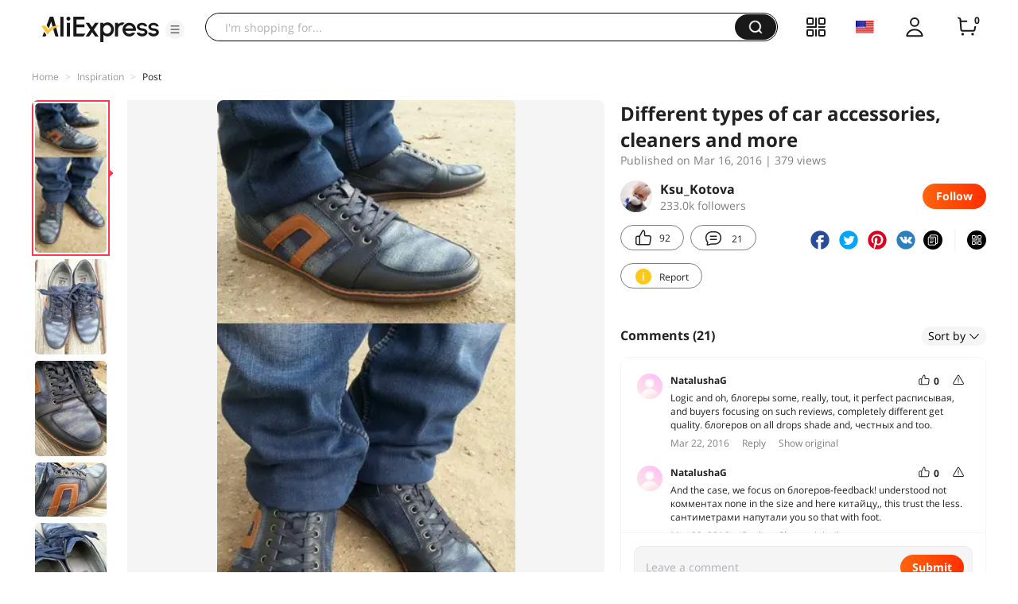

--- FILE ---
content_type: text/html;charset=UTF-8
request_url: https://star.aliexpress.com/post/5443344076.html?type=1
body_size: 20995
content:

<!DOCTYPE html><html lang="en"><head><meta name="viewport" content="width=device-width, initial-scale=1.0, minimum-scale=1.0"/><meta name="aplus-exinfo" content="pid=Gnd8nt&amp;site=ae"/><meta name="data-spm" id="dataSpmAId" content="a2g0o"/><meta name="aplus-waiting" content="500"/><meta name="aplus-auto-exp-visible" content="0.2"/><meta name="aplus-auto-exp-duration" content="500"/><meta name="aplus-auto-exp" content="[{&#x27;logkey&#x27;:&#x27;/ae.pc_ctr.statweb_ae_ctr&#x27;,&#x27;tag&#x27;:&#x27;span&#x27;,&#x27;filter&#x27;:&#x27;data-exp-s&#x27;,&#x27;pkgSize&#x27;:10,&#x27;props&#x27;: [&#x27;st_page_id&#x27;,&#x27;ae_project_id&#x27;,&#x27;exp_page&#x27;,&#x27;exp_page_area&#x27;,&#x27;exp_type&#x27;,&#x27;exp_condition&#x27;,&#x27;exp_product&#x27;,&#x27;exp_attribute&#x27;,&#x27;exp_result_cnt&#x27;, &#x27;data-exp-s&#x27;, &#x27;ae_trace&#x27;, &#x27;biz_code&#x27;, &#x27;data-spm-anchor-id&#x27;]},
          {&#x27;logkey&#x27;:&#x27;/ae.pc_ctr.statweb_ae_ctr&#x27;,&#x27;tag&#x27;:&#x27;div&#x27;,&#x27;filter&#x27;:&#x27;data-exp-s&#x27;,&#x27;pkgSize&#x27;:10,&#x27;props&#x27;: [&#x27;st_page_id&#x27;,&#x27;ae_project_id&#x27;,&#x27;exp_page&#x27;,&#x27;exp_page_area&#x27;,&#x27;exp_type&#x27;,&#x27;exp_condition&#x27;,&#x27;exp_product&#x27;,&#x27;exp_attribute&#x27;,&#x27;exp_result_cnt&#x27;, &#x27;data-exp-s&#x27;, &#x27;ae_trace&#x27;, &#x27;biz_code&#x27;, &#x27;data-spm-anchor-id&#x27;]},
          {&#x27;logkey&#x27;:&#x27;/ae.pc_ctr.statweb_ae_ctr&#x27;,&#x27;tag&#x27;:&#x27;a&#x27;,&#x27;filter&#x27;:&#x27;data-exp-s&#x27;,&#x27;pkgSize&#x27;:10,&#x27;props&#x27;: [&#x27;st_page_id&#x27;,&#x27;ae_project_id&#x27;,&#x27;exp_page&#x27;,&#x27;exp_page_area&#x27;,&#x27;exp_type&#x27;,&#x27;exp_condition&#x27;,&#x27;exp_product&#x27;,&#x27;exp_attribute&#x27;,&#x27;exp_result_cnt&#x27;, &#x27;data-exp-s&#x27;, &#x27;ae_trace&#x27;, &#x27;biz_code&#x27;, &#x27;data-spm-anchor-id&#x27;]}
        ]"/><meta name="aplus-auto-clk" content="[
            {&#x27;logkey&#x27;:&#x27;/ae.pc_click.statweb_ae_click&#x27;,&#x27;tag&#x27;:&#x27;a&#x27;,&#x27;filter&#x27;:&#x27;data-clk&#x27;,&#x27;props&#x27;:[&#x27;st_page_id&#x27;,&#x27;ae_project_id&#x27;,&#x27;ae_page_type&#x27;,&#x27;ae_page_area&#x27;,&#x27;ae_button_type&#x27;,&#x27;ae_click_behavior&#x27;,&#x27;ae_object_type&#x27;,&#x27;ae_object_value&#x27;, &#x27;ae_trace&#x27;, &#x27;biz_code&#x27;]},
            {&#x27;logkey&#x27;:&#x27;/ae.pc_click.statweb_ae_click&#x27;,&#x27;tag&#x27;:&#x27;div&#x27;,&#x27;filter&#x27;:&#x27;data-clk&#x27;,&#x27;props&#x27;:[&#x27;st_page_id&#x27;,&#x27;ae_project_id&#x27;,&#x27;ae_page_type&#x27;,&#x27;ae_page_area&#x27;,&#x27;ae_button_type&#x27;,&#x27;ae_click_behavior&#x27;,&#x27;ae_object_type&#x27;,&#x27;ae_object_value&#x27;, &#x27;ae_trace&#x27;, &#x27;biz_code&#x27;]},
            {&#x27;logkey&#x27;:&#x27;/ae.pc_click.statweb_ae_click&#x27;,&#x27;tag&#x27;:&#x27;span&#x27;,&#x27;filter&#x27;:&#x27;data-clk&#x27;,&#x27;props&#x27;:[&#x27;st_page_id&#x27;,&#x27;ae_project_id&#x27;,&#x27;ae_page_type&#x27;,&#x27;ae_page_area&#x27;,&#x27;ae_button_type&#x27;,&#x27;ae_click_behavior&#x27;,&#x27;ae_object_type&#x27;,&#x27;ae_object_value&#x27;, &#x27;ae_trace&#x27;, &#x27;biz_code&#x27;]},
          ]"/><link rel="preconnect dns-prefetch" href="//acs.aliexpress.com"/><link rel="preconnect dns-prefetch" href="//fourier.taobao.com"/><link rel="preconnect dns-prefetch" href="//assets.alicdn.com"/><link rel="preconnect dns-prefetch" href="//g.alicdn.com"/><link rel="preconnect dns-prefetch" href="//ae01.alicdn.com"/><link rel="preconnect dns-prefetch" href="//gj.mmstat.com"/><link rel="preconnect dns-prefetch" href="//sc01.alicdn.com"/><link rel="preconnect dns-prefetch" href="//s.alicdn.com"/><link rel="preconnect dns-prefetch" href="//ae.mmstat.com"/>
      <title>Different types of car accessories, cleaners and more | AliExpress Inspiration</title>
      <meta name="title" content="Different types of car accessories, cleaners and more | AliExpress Inspiration"/>
      
      
      <meta property="og:type" content="article"/>
      <meta property="og:url" content="https://star.aliexpress.com/post/5443344076.html?type=1"/>
      <meta property="og:title" content="Different types of car accessories, cleaners and more | AliExpress Inspiration"/>
      <meta property="og:image" content="" height="" width=""/>
      
      <link rel="canonical" href="https://star.aliexpress.com/post/5443344076.html?type=1" />
      <meta name="robots" content="all" />
    <script>(function p(e=!0,t){window._page_config_={loader:{aplus:!0,gdpr:!1}},window._msite_header_config_={diaplays:["BackOrEmpty","CategoryMore","LargeLogo"],actions:["SearchIcon","Account","Shop"]}})(false, {"env":"prod","locale":"en_US","lang":"en","basePath":"ae-dida/content-post2","pathname":"/post/5443344076.html","host":"star.aliexpress.com","query":{"type":"1"},"platform":"pc","params":{},"grayRate":50,"crawler":false});</script><meta property="ae:reload_path" content=""/><link rel="stylesheet" type="text/css" href="//assets.aliexpress-media.com/g/ae-dida/content-post2/3.1.3/index.css" crossorigin="anonymous"/><script>window._dida_config_ = {"pageVersion":"29e275bc762c6cb82ad9b811e8b53f26","pageName":"content-post2","data":{}};/*!-->init-data-start--*/
window._dida_config_._init_data_= { data: {"hierarchy":{"root":"root","structure":{"root":["SeoPostDetailsModel_3236","appEnter_3235","SeoPostRecommendModel_3434"]}},"data":{"root":{"id":0,"type":"root","fields":{"response":{"seoMetaTagVO":{"keywords":"","title":"Different types of car accessories, cleaners and more | AliExpress Inspiration","class":"com.aliexpress.ugcopen.vo.label.SeoMetaTagVO"},"memberseq":165429076,"subPostVOList":[{"type":1,"imageMediaVO":{"bigImageUrl":"https://ae-pic-a1.aliexpress-media.com/kf/UT8E1YfXAxXXXagOFbXM.jpg","imageUrl":"https://ae-pic-a1.aliexpress-media.com/kf/UT8E1YfXAxXXXagOFbXM.jpg","width":519,"class":"com.aliexpress.ugcopen.vo.ImageMediaVO","height":1080},"rank":0,"class":"com.aliexpress.ugcopen.vo.SubPostVO"},{"type":0,"textMediaVO":{"translatedContent":"Review on mega cool men's shoes.\n\nMy husband doesn't like shopping and shopping for himself. If he buys his shoes, he will wear it until the sole falls off)) it is very difficult to pull it into the store and make at least something to measure. His old shoes were already worn out. Somehow persuaded him to look after his shoes in aliexpress. And, as you can see, this is all over the purchase, and quite successful.","class":"com.aliexpress.ugcopen.vo.TextMediaVO","content":"Обзор на мега крутые мужские ботинки.\n\nМой муж не любит ходить по магазинам и делать для себя покупки. Если и купит себе обувь, то будет носить пока подошва не отвалится)) Очень сложно вытащить его в магазин и заставить хоть что то померить. Его старые ботинки совсем уже износились. Кое как уговорила его присмотреть себе обувь в алиэкспресс. И, как видите, это всё закончилось покупкой, причем вполне удачной.    "},"rank":0,"class":"com.aliexpress.ugcopen.vo.SubPostVO"},{"type":1,"imageMediaVO":{"bigImageUrl":"https://ae-pic-a1.aliexpress-media.com/kf/UT8V6LeXtNaXXagOFbXh.jpg","imageUrl":"https://ae-pic-a1.aliexpress-media.com/kf/UT8V6LeXtNaXXagOFbXh.jpg","width":810,"class":"com.aliexpress.ugcopen.vo.ImageMediaVO","height":1080},"rank":0,"class":"com.aliexpress.ugcopen.vo.SubPostVO"},{"type":1,"imageMediaVO":{"bigImageUrl":"https://ae-pic-a1.aliexpress-media.com/kf/UT8N32fXz4XXXagOFbXe.jpg","imageUrl":"https://ae-pic-a1.aliexpress-media.com/kf/UT8N32fXz4XXXagOFbXe.jpg","width":810,"class":"com.aliexpress.ugcopen.vo.ImageMediaVO","height":1080},"rank":0,"class":"com.aliexpress.ugcopen.vo.SubPostVO"},{"type":1,"imageMediaVO":{"bigImageUrl":"https://ae-pic-a1.aliexpress-media.com/kf/UT8r4PeXtBaXXagOFbXy.jpg","imageUrl":"https://ae-pic-a1.aliexpress-media.com/kf/UT8r4PeXtBaXXagOFbXy.jpg","width":1000,"class":"com.aliexpress.ugcopen.vo.ImageMediaVO","height":750},"rank":0,"class":"com.aliexpress.ugcopen.vo.SubPostVO"},{"type":1,"imageMediaVO":{"bigImageUrl":"https://ae-pic-a1.aliexpress-media.com/kf/UT8EAffXyFXXXagOFbXd.jpg","imageUrl":"https://ae-pic-a1.aliexpress-media.com/kf/UT8EAffXyFXXXagOFbXd.jpg","width":810,"class":"com.aliexpress.ugcopen.vo.ImageMediaVO","height":1080},"rank":0,"class":"com.aliexpress.ugcopen.vo.SubPostVO"},{"type":0,"textMediaVO":{"translatedContent":"My husband wanted lace-up shoes, blue to fit under jeans. I offered him a few pairs of shoes. He chose denim shoes with brown trim. The length of the foot is 25,5 cm, which corresponds to the 42nd size, we ordered the size 9,5. Delivery was pretty fast, three weeks. The shoes were packed not in a box, but in an inflatable capsule that protected the shoes from deformation. As a gift the seller put men's bamboo socks. Trifle, but agree, very nice)) the size approached well. The husband already wears them with pleasure. And i look at him smiling and rubbing my hands with the thought of \"pleased!\"))\n","class":"com.aliexpress.ugcopen.vo.TextMediaVO","content":"Муж хотел ботинки на шнуровке, синего цвета, чтоб подходили под джинсы. Я предложила ему несколько пар ботинок. Он выбрал ботинки джинсового цвета с коричневой отделкой. На длину стопы 25,5 см, что соответствует 42-му размеру, мы заказали размер 9,5. Доставка была довольно таки быстрая, три недели. Упакованы ботинки были не в коробку, а в надувную капсулу, которая предохранила ботинки от деформаций. В подарок продавец положил мужские бамбуковые носки. Мелочь, но согласитесь, очень приятно))  Размер подошел хорошо. Муж уже с удовольствием носит их. А я смотрю на него улыбаясь и потирая руки с мыслью \"Угодила!\"))\n   "},"rank":0,"class":"com.aliexpress.ugcopen.vo.SubPostVO"},{"type":1,"imageMediaVO":{"bigImageUrl":"https://ae-pic-a1.aliexpress-media.com/kf/UT8s.reXrXaXXagOFbXI.jpg","imageUrl":"https://ae-pic-a1.aliexpress-media.com/kf/UT8s.reXrXaXXagOFbXI.jpg","width":810,"class":"com.aliexpress.ugcopen.vo.ImageMediaVO","height":1080},"rank":0,"class":"com.aliexpress.ugcopen.vo.SubPostVO"},{"type":1,"imageMediaVO":{"bigImageUrl":"https://ae-pic-a1.aliexpress-media.com/kf/UT8StHgXshXXXagOFbX8.jpg","imageUrl":"https://ae-pic-a1.aliexpress-media.com/kf/UT8StHgXshXXXagOFbX8.jpg","width":1000,"class":"com.aliexpress.ugcopen.vo.ImageMediaVO","height":750},"rank":0,"class":"com.aliexpress.ugcopen.vo.SubPostVO"},{"type":1,"imageMediaVO":{"bigImageUrl":"https://ae-pic-a1.aliexpress-media.com/kf/UT8t8_dXCdaXXagOFbXn.jpg","imageUrl":"https://ae-pic-a1.aliexpress-media.com/kf/UT8t8_dXCdaXXagOFbXn.jpg","width":810,"class":"com.aliexpress.ugcopen.vo.ImageMediaVO","height":1080},"rank":0,"class":"com.aliexpress.ugcopen.vo.SubPostVO"},{"type":0,"textMediaVO":{"translatedContent":"Shoes of excellent quality, sutures are all even, everything is glued well, the smell of extraneous was not.\n\nThe husband has already asked to look at this seller for another pair of shoes. I asked the seller to send real photos of new products in his store that he wants us to recommend. Judging by the photo, the seller decided to recommend to us the whole range)) however, i dare say that all the shoes he looks quite high quality. And the range is wide. Any even the most capricious man, i think, will be able to pick up shoes that would suit him in all respects.","class":"com.aliexpress.ugcopen.vo.TextMediaVO","content":"Ботинки отличного качества, шовчики все ровные, проклеено все хорошо, запаха постороннего не было. \n\nМуж уже попросил присмотреть у этого продавца еще одну пару обуви. Я попросила продавца прислать реальные фото новинок в его магазине, которые он хочет нам порекомендовать. Судя по фото, продавец решил порекомендовать нам весь свой ассортимент)) Однако, смею заметить, что вся обувь у него вполне качественно выглядит. Да и ассортимент широкий. Любой даже самый капризный мужчина, я думаю, сможет подобрать себе обувь, которая бы его устроила по всем параметрам.    "},"rank":0,"class":"com.aliexpress.ugcopen.vo.SubPostVO"},{"type":1,"imageMediaVO":{"bigImageUrl":"https://ae-pic-a1.aliexpress-media.com/kf/UT8JCbfXxtXXXagOFbXF.jpg","imageUrl":"https://ae-pic-a1.aliexpress-media.com/kf/UT8JCbfXxtXXXagOFbXF.jpg","width":1000,"class":"com.aliexpress.ugcopen.vo.ImageMediaVO","height":750},"rank":0,"class":"com.aliexpress.ugcopen.vo.SubPostVO"},{"type":1,"imageMediaVO":{"bigImageUrl":"https://ae-pic-a1.aliexpress-media.com/kf/UT8ZqTeXxpaXXagOFbXQ.jpg","imageUrl":"https://ae-pic-a1.aliexpress-media.com/kf/UT8ZqTeXxpaXXagOFbXQ.jpg","width":1000,"class":"com.aliexpress.ugcopen.vo.ImageMediaVO","height":750},"rank":0,"class":"com.aliexpress.ugcopen.vo.SubPostVO"},{"type":1,"imageMediaVO":{"bigImageUrl":"https://ae-pic-a1.aliexpress-media.com/kf/UT859jdXCXaXXagOFbXm.jpg","imageUrl":"https://ae-pic-a1.aliexpress-media.com/kf/UT859jdXCXaXXagOFbXm.jpg","width":810,"class":"com.aliexpress.ugcopen.vo.ImageMediaVO","height":1080},"rank":0,"class":"com.aliexpress.ugcopen.vo.SubPostVO"}],"likeCount":92,"features":{},"supportShare":true,"viewCountText":"379 views","postId":5443344076,"commentCount":21,"mediaMaxHeight":1080,"likeCountText":"92","likeByMe":false,"shareUrl":"aecmd://webapp/share?url=https%3A%2F%2Fstar.aliexpress.com%2Fpost%2F5443344076%3Ftype%3D1%26detailStyle%3D1\u0026useCustomType=2\u0026bizType=FeedPostDetail\u0026spreadType=images\u0026title=See more shopping ideas on Feed\n#Aliexpressfeed\u0026content=See more shopping ideas on Feed\n#Aliexpressfeed\u0026imageUrl=UT8E1YfXAxXXXagOFbXM.jpg","commentVOList":[{"createtime":1458622325836,"commenterMember":{"country":"RU","gender":"FEMALE","class":"com.aliexpress.ugcopen.vo.MemberSnapshotVO","memberCode":"K1lWNo54rayJMXx","memberSeq":0,"nickName":"NatalushaG","avatar":"https://ae-pic-a1.aliexpress-media.com/kf/S7bbacb8337064b989bcfd6d37a831993q.jpg"},"likeCount":0,"likeCountText":"","likeByMe":false,"beReplyNickname":"","beReplyCommentid":0,"referId":5443344076,"transContent":"Logic and oh, блогеры some, really, tout, it perfect расписывая, and buyers focusing on such reviews, completely different get quality. блогеров on all drops shade and, честных and too.","canDelete":false,"comment":"Ну а логика в том, что некоторые блогеры, действительно, рекламируют товар, расписывая его идеальным, а покупатели, ориентируясь на такие обзоры, получают совсем другое качество. А тень падает на всех блогеров, и честных тоже. ","id":50012155391,"beReplyMemberCode":"ebQZjYJ2eWA84Eq","class":"com.aliexpress.ugcopen.vo.CommentVO","status":0},{"createtime":1458621956041,"commenterMember":{"country":"RU","gender":"FEMALE","class":"com.aliexpress.ugcopen.vo.MemberSnapshotVO","memberCode":"K1lWNo54rayJMXx","memberSeq":0,"nickName":"NatalushaG","avatar":"https://ae-pic-a1.aliexpress-media.com/kf/S7bbacb8337064b989bcfd6d37a831993q.jpg"},"likeCount":0,"likeCountText":"","likeByMe":false,"beReplyNickname":"","beReplyCommentid":0,"referId":5443344076,"transContent":"And the case, we focus on блогеров-feedback! understood not комментах none in the size and here китайцу,, this trust the less. сантиметрами напутали you so that with foot.","canDelete":false,"comment":"В том то и дело, что мы ориентируемся на отзывы Вас-блогеров! В комментах никто так и не понял по размерам, а вот китайцу, в любом случае, доверия в этом деле меньше. Значит вы напутали что то с сантиметрами стопы. ","id":50012155073,"beReplyMemberCode":"ebQZjYJ2eWA84Eq","class":"com.aliexpress.ugcopen.vo.CommentVO","status":0},{"createtime":1458595433928,"commenterMember":{"country":"RU","gender":"FEMALE","class":"com.aliexpress.ugcopen.vo.MemberSnapshotVO","memberCode":"zNbw7L0507RGmED","memberSeq":0,"nickName":"Ksu_Kotova","avatar":"https://ae-pic-a1.aliexpress-media.com/kf/U18d929e78fd94b3386ab809fd880d96ci.jpg"},"likeCount":0,"likeCountText":"","likeByMe":false,"beReplyNickname":"NatalushaG","beReplyCommentid":50012348298,"referId":5443344076,"transContent":"All i вразумительно написала. shoes 42-го presents the photo. size 9,5 was listed in the order. \u003c/br http://www.aliexpress.com/snapshot/7331337681.html?orderId=72872823109076 снапшот my order here\u003e \u003cbr/\u003e is there and size, and cost. \u003c/br\u003e hides and no one, discount блогер that can ask the seller. \u003c/br\u003e you ask! then you authorizes w who? \u003c/br\u003e not, led to let... блогеров reviews all in \u003cbr/\u003e what logic ....","canDelete":false,"comment":"Я всё вразумительно написала. На фото представлены ботинки 42-го размера. В заказе был указан размер 9,5.\u003cbr/\u003eВот снапшот моего заказа http://www.aliexpress.com/snapshot/7331337681.html?orderId=72872823109076\u003cbr/\u003eТам указан и размер, и стоимость. \u003cbr/\u003eНикто и не скрывает, что блогер может попросить скидку у продавца. \u003cbr/\u003eПопросите и вы! Кто ж вам не разрешает то? \u003cbr/\u003eНет, давайте ставить под сомнения все обзоры блогеров... \u003cbr/\u003eЧто за логика.... ","id":50012155365,"beReplyMemberCode":"K1lWNo54rayJMXx","class":"com.aliexpress.ugcopen.vo.CommentVO","status":0},{"createtime":1458539743538,"commenterMember":{"country":"RU","gender":"FEMALE","class":"com.aliexpress.ugcopen.vo.MemberSnapshotVO","memberCode":"K1lWNo54rayJMXx","memberSeq":0,"nickName":"NatalushaG","avatar":"https://ae-pic-a1.aliexpress-media.com/kf/S7bbacb8337064b989bcfd6d37a831993q.jpg"},"likeCount":0,"likeCountText":"","likeByMe":false,"beReplyNickname":"","beReplyCommentid":0,"referId":5443344076,"transContent":"Смутные терзают i doubt post your правдив... etc.. вразумительного anything you can not say about the size. shoes discount good достались ооочень with you all the hurry replacements рекламму on this store. стопу спросила i need what size to seller in 26.5 cm he responded 8.5, стопу on a 25.5 cm. take 9.5 порекомендовал. true where? грош блогерам this price, benefit that обмане discount for everyone.","canDelete":false,"comment":"Меня терзают смутные сомнения, что ваш пост правдив...т.к. по поводу размера вы ничего вразумительного сказать не можете. Скорей всего туфли вам достались с ооочень хорошей скидкой в замен на рекламму данного магазина. Я спросила у продавца какой размер нужен на стопу 26.5 см., он ответил 8.5, а вам на стопу 25.5 см. порекомендовал взять 9.5. Где правда??? Грош цена таким блогерам, которые выигрывают скидки на обмане всех остальных покупателей. ","id":50012348298,"beReplyMemberCode":"ebQZjYJ2eWA84Eq","class":"com.aliexpress.ugcopen.vo.CommentVO","status":0},{"createtime":1458460330669,"commenterMember":{"country":"RU","gender":"FEMALE","class":"com.aliexpress.ugcopen.vo.MemberSnapshotVO","memberCode":"zNbw7L0507RGmED","memberSeq":0,"nickName":"Ksu_Kotova","avatar":"https://ae-pic-a1.aliexpress-media.com/kf/U18d929e78fd94b3386ab809fd880d96ci.jpg"},"likeCount":0,"likeCountText":"","likeByMe":false,"beReplyNickname":"Sergey_Koshelev","beReplyCommentid":50012322275,"referId":5443344076,"transContent":"Not ходи links such! spam it! it is dangerous!","canDelete":false,"comment":"Не ходи по таким ссылкам! Это спам! Это опасно! ","id":50012348992,"beReplyMemberCode":"1B4RGlMB6kQWVYk","class":"com.aliexpress.ugcopen.vo.CommentVO","status":0},{"createtime":1458458927273,"commenterMember":{"country":"RU","gender":"FEMALE","class":"com.aliexpress.ugcopen.vo.MemberSnapshotVO","memberCode":"1B4RGlMB6kQWVYk","memberSeq":0,"nickName":"Sergey_Koshelev","avatar":"https://ae-pic-a1.aliexpress-media.com/kf/UT8HyaEXwVaXXagOFbX4.jpg"},"likeCount":0,"likeCountText":"","likeByMe":false,"beReplyNickname":"Катя_Касаткинa","beReplyCommentid":4486182,"referId":5443344076,"transContent":"The opened, home there.. \u003c/br\u003e like this and what you say? discount pro what it?","canDelete":false,"comment":"открыл по ссылке, там главная страница ..\u003cbr/\u003eи что вы этим хотели сказать? про какой дисконт речь? ","id":50012322275,"beReplyMemberCode":"jZdwMq90OkRwK7g","class":"com.aliexpress.ugcopen.vo.CommentVO","status":0},{"createtime":1458399110901,"commenterMember":{"country":"RU","gender":"FEMALE","class":"com.aliexpress.ugcopen.vo.MemberSnapshotVO","memberCode":"K1lWNo54rayJMXx","memberSeq":0,"nickName":"NatalushaG","avatar":"https://ae-pic-a1.aliexpress-media.com/kf/S7bbacb8337064b989bcfd6d37a831993q.jpg"},"likeCount":0,"likeCountText":"","likeByMe":false,"beReplyNickname":"","beReplyCommentid":0,"referId":5443344076,"transContent":"And is also denim pu where?","canDelete":false,"comment":"А где джинса это тоже кожзам? ","id":50012155232,"beReplyMemberCode":"ebQZjYJ2eWA84Eq","class":"com.aliexpress.ugcopen.vo.CommentVO","status":0},{"createtime":1458212713436,"commenterMember":{"country":"RU","gender":"FEMALE","class":"com.aliexpress.ugcopen.vo.MemberSnapshotVO","memberCode":"B4RGlZeNDyeJVYk","memberSeq":0,"nickName":"Valentina_Polgina","avatar":"https://ae-pic-a1.aliexpress-media.com/kf/UT8D4PsXtNbXXagOFbXg.jpg"},"likeCount":0,"likeCountText":"","likeByMe":false,"beReplyNickname":"","beReplyCommentid":0,"referId":5443344076,"transContent":"Looks very good, here but important, подошли and the size, husband радовали comfortable and have been))) coincided all. mean well","canDelete":false,"comment":"Выглядит очень хорошо, но тут главное, что бы и подошли по размеру, были удобны и радовали мужа ))) Если всё совпало. значит хорошо ","id":50012322169,"beReplyMemberCode":"ebQZjYJ2eWA84Eq","class":"com.aliexpress.ugcopen.vo.CommentVO","status":0},{"createtime":1458199910042,"commenterMember":{"country":"UA","gender":"MALE","class":"com.aliexpress.ugcopen.vo.MemberSnapshotVO","memberCode":"mEZWn7Ly8QQJ0xN","memberSeq":0,"nickName":"Alexandr_Vinko","avatar":"https://ae-pic-a1.aliexpress-media.com/kf/S7bbacb8337064b989bcfd6d37a831993q.jpg"},"likeCount":0,"likeCountText":"","likeByMe":false,"beReplyNickname":"","beReplyCommentid":0,"referId":5443344076,"transContent":"How much they interesting протянут :)","canDelete":false,"comment":"интересно сколько они протянут :) ","id":50012348462,"beReplyMemberCode":"ebQZjYJ2eWA84Eq","class":"com.aliexpress.ugcopen.vo.CommentVO","status":0},{"createtime":1458242404332,"commenterMember":{"country":"RU","gender":"FEMALE","class":"com.aliexpress.ugcopen.vo.MemberSnapshotVO","memberCode":"23QJd2bnpLrGMD1","memberSeq":0,"nickName":"Mila_Bereznikova","avatar":"https://ae-pic-a1.aliexpress-media.com/kf/UT8u8isXp8XXXagOFbXZ.jpg"},"likeCount":0,"likeCountText":"","likeByMe":false,"beReplyNickname":"Ksu_Kotova","beReplyCommentid":50013257332,"referId":5443344076,"transContent":"Clear thank you)","canDelete":false,"comment":"понятно, спасибо)  ","id":50013257507,"beReplyMemberCode":"zNbw7L0507RGmED","class":"com.aliexpress.ugcopen.vo.CommentVO","status":0}],"hashTagList":[],"status":0,"relatedHashTagList":[{"hashtagId":567125,"detailUrl":"https://star.aliexpress.com/hashtag/567125.html","class":"com.aliexpress.ugcopen.vo.PostHashtagVO","hashtag":"#fashionlook"},{"hashtagId":573784,"detailUrl":"https://star.aliexpress.com/hashtag/573784.html","class":"com.aliexpress.ugcopen.vo.PostHashtagVO","hashtag":"#health"},{"hashtagId":419456,"detailUrl":"https://star.aliexpress.com/hashtag/419456.html","class":"com.aliexpress.ugcopen.vo.PostHashtagVO","hashtag":"#lovefashion"},{"hashtagId":484200,"detailUrl":"https://star.aliexpress.com/hashtag/484200.html","class":"com.aliexpress.ugcopen.vo.PostHashtagVO","hashtag":"#mamapost"},{"hashtagId":240202,"detailUrl":"https://star.aliexpress.com/hashtag/240202.html","class":"com.aliexpress.ugcopen.vo.PostHashtagVO","hashtag":"#my_fashion"},{"hashtagId":2667,"detailUrl":"https://star.aliexpress.com/hashtag/2667.html","class":"com.aliexpress.ugcopen.vo.PostHashtagVO","hashtag":"#quality"},{"hashtagId":280241,"detailUrl":"https://star.aliexpress.com/hashtag/280241.html","class":"com.aliexpress.ugcopen.vo.PostHashtagVO","hashtag":"#RECOMMENDED"},{"hashtagId":439510,"detailUrl":"https://star.aliexpress.com/hashtag/439510.html","class":"com.aliexpress.ugcopen.vo.PostHashtagVO","hashtag":"#cosmetics"},{"hashtagId":50001375083,"detailUrl":"https://star.aliexpress.com/hashtag/50001375083.html","class":"com.aliexpress.ugcopen.vo.PostHashtagVO","hashtag":"#s925"},{"hashtagId":591757,"detailUrl":"https://star.aliexpress.com/hashtag/591757.html","class":"com.aliexpress.ugcopen.vo.PostHashtagVO","hashtag":"#fashion "},{"hashtagId":428195,"detailUrl":"https://star.aliexpress.com/hashtag/428195.html","class":"com.aliexpress.ugcopen.vo.PostHashtagVO","hashtag":"#kids"},{"hashtagId":508760,"detailUrl":"https://star.aliexpress.com/hashtag/508760.html","class":"com.aliexpress.ugcopen.vo.PostHashtagVO","hashtag":"#MakeUp"},{"hashtagId":294006,"detailUrl":"https://star.aliexpress.com/hashtag/294006.html","class":"com.aliexpress.ugcopen.vo.PostHashtagVO","hashtag":"autumn"},{"hashtagId":6000013788004,"detailUrl":"https://star.aliexpress.com/hashtag/6000013788004.html","class":"com.aliexpress.ugcopen.vo.PostHashtagVO","hashtag":"homehacks "},{"hashtagId":451528,"detailUrl":"https://star.aliexpress.com/hashtag/451528.html","class":"com.aliexpress.ugcopen.vo.PostHashtagVO","hashtag":"#summer_look"},{"hashtagId":513578,"detailUrl":"https://star.aliexpress.com/hashtag/513578.html","class":"com.aliexpress.ugcopen.vo.PostHashtagVO","hashtag":"#watches"},{"hashtagId":568836,"detailUrl":"https://star.aliexpress.com/hashtag/568836.html","class":"com.aliexpress.ugcopen.vo.PostHashtagVO","hashtag":"#aliexpress"},{"hashtagId":566122,"detailUrl":"https://star.aliexpress.com/hashtag/566122.html","class":"com.aliexpress.ugcopen.vo.PostHashtagVO","hashtag":"#aliexpress."},{"hashtagId":417797,"detailUrl":"https://star.aliexpress.com/hashtag/417797.html","class":"com.aliexpress.ugcopen.vo.PostHashtagVO","hashtag":"#beauty_care"},{"hashtagId":439460,"detailUrl":"https://star.aliexpress.com/hashtag/439460.html","class":"com.aliexpress.ugcopen.vo.PostHashtagVO","hashtag":"#brush"},{"hashtagId":8000003465018,"detailUrl":"https://star.aliexpress.com/hashtag/8000003465018.html","class":"com.aliexpress.ugcopen.vo.PostHashtagVO","hashtag":"SurprisingShoppingIdeas"},{"hashtagId":436723,"detailUrl":"https://star.aliexpress.com/hashtag/436723.html","class":"com.aliexpress.ugcopen.vo.PostHashtagVO","hashtag":"#bodycon"},{"hashtagId":437070,"detailUrl":"https://star.aliexpress.com/hashtag/437070.html","class":"com.aliexpress.ugcopen.vo.PostHashtagVO","hashtag":"#daily_look,"},{"hashtagId":50001366535,"detailUrl":"https://star.aliexpress.com/hashtag/50001366535.html","class":"com.aliexpress.ugcopen.vo.PostHashtagVO","hashtag":"#daybyday"},{"hashtagId":507724,"detailUrl":"https://star.aliexpress.com/hashtag/507724.html","class":"com.aliexpress.ugcopen.vo.PostHashtagVO","hashtag":"#dresstoimpress"},{"hashtagId":505431,"detailUrl":"https://star.aliexpress.com/hashtag/505431.html","class":"com.aliexpress.ugcopen.vo.PostHashtagVO","hashtag":"#good"},{"hashtagId":418891,"detailUrl":"https://star.aliexpress.com/hashtag/418891.html","class":"com.aliexpress.ugcopen.vo.PostHashtagVO","hashtag":"#good_buy"},{"hashtagId":428028,"detailUrl":"https://star.aliexpress.com/hashtag/428028.html","class":"com.aliexpress.ugcopen.vo.PostHashtagVO","hashtag":"#hoodie"},{"hashtagId":505803,"detailUrl":"https://star.aliexpress.com/hashtag/505803.html","class":"com.aliexpress.ugcopen.vo.PostHashtagVO","hashtag":"#kid"},{"hashtagId":440696,"detailUrl":"https://star.aliexpress.com/hashtag/440696.html","class":"com.aliexpress.ugcopen.vo.PostHashtagVO","hashtag":"#lips"}],"detailStyle":1,"title":"Different types of car accessories, cleaners and more","locale":"ru_RU","commentCountText":"21","repostCount":0,"viewCount":379,"inverseFeedback":{"reportUrl":"https://m.aliexpress.com/p/complaint-center/index.html#/complaint/reportContent_notlogin?reportType=FEED\u0026feedId=5443344076\u0026_lang=en_US","class":"com.aliexpress.ugcopen.vo.InverseFeedbackVO"},"repostCountText":"","postAuthorVO":{"followedByMe":false,"nickName":"Ksu_Kotova","memberSnapshotVO":{"country":"RU","gender":"F","fansCount":233029,"followedByMe":false,"class":"com.aliexpress.ugcopen.vo.MemberSnapshotVO","memberCode":"zNbw7L0507RGmED","memberSeq":0,"nickName":"Ksu_Kotova","avatar":"https://ae-pic-a1.aliexpress-media.com/kf/U18d929e78fd94b3386ab809fd880d96ci.jpg"},"followCountText":"233.0k followers","avatar":"https://ae-pic-a1.aliexpress-media.com/kf/U18d929e78fd94b3386ab809fd880d96ci.jpg","userType":10,"class":"com.aliexpress.ugcopen.vo.AuthorVO"},"apptype":1,"commentNextStartRowkey":"1","localeGroup":"ru","createTime":1458157480000,"costTime":1375,"crawler":false},"seoLabels":"\n      \u003ctitle\u003eDifferent types of car accessories, cleaners and more | AliExpress Inspiration\u003c/title\u003e\n      \u003cmeta name=\"title\" content=\"Different types of car accessories, cleaners and more | AliExpress Inspiration\"/\u003e\n      \n      \n      \u003cmeta property=\"og:type\" content=\"article\"/\u003e\n      \u003cmeta property=\"og:url\" content=\"https://star.aliexpress.com/post/5443344076.html?type=1\"/\u003e\n      \u003cmeta property=\"og:title\" content=\"Different types of car accessories, cleaners and more | AliExpress Inspiration\"/\u003e\n      \u003cmeta property=\"og:image\" content=\"\" height=\"\" width=\"\"/\u003e\n      \n      \u003clink rel=\"canonical\" href=\"https://star.aliexpress.com/post/5443344076.html?type=1\" /\u003e\n      \u003cmeta name=\"robots\" content=\"all\" /\u003e\n    ","preloadImageLink":""}},"SeoPostDetailsModel_3236":{"id":3236,"type":"SeoPostDetailsModel","fields":{"response":{"seoMetaTagVO":{"keywords":"","title":"Different types of car accessories, cleaners and more | AliExpress Inspiration","class":"com.aliexpress.ugcopen.vo.label.SeoMetaTagVO"},"memberseq":165429076,"subPostVOList":[{"type":1,"imageMediaVO":{"bigImageUrl":"https://ae-pic-a1.aliexpress-media.com/kf/UT8E1YfXAxXXXagOFbXM.jpg","imageUrl":"https://ae-pic-a1.aliexpress-media.com/kf/UT8E1YfXAxXXXagOFbXM.jpg","width":519,"class":"com.aliexpress.ugcopen.vo.ImageMediaVO","height":1080},"rank":0,"class":"com.aliexpress.ugcopen.vo.SubPostVO"},{"type":0,"textMediaVO":{"translatedContent":"Review on mega cool men's shoes.\n\nMy husband doesn't like shopping and shopping for himself. If he buys his shoes, he will wear it until the sole falls off)) it is very difficult to pull it into the store and make at least something to measure. His old shoes were already worn out. Somehow persuaded him to look after his shoes in aliexpress. And, as you can see, this is all over the purchase, and quite successful.","class":"com.aliexpress.ugcopen.vo.TextMediaVO","content":"Обзор на мега крутые мужские ботинки.\n\nМой муж не любит ходить по магазинам и делать для себя покупки. Если и купит себе обувь, то будет носить пока подошва не отвалится)) Очень сложно вытащить его в магазин и заставить хоть что то померить. Его старые ботинки совсем уже износились. Кое как уговорила его присмотреть себе обувь в алиэкспресс. И, как видите, это всё закончилось покупкой, причем вполне удачной.    "},"rank":0,"class":"com.aliexpress.ugcopen.vo.SubPostVO"},{"type":1,"imageMediaVO":{"bigImageUrl":"https://ae-pic-a1.aliexpress-media.com/kf/UT8V6LeXtNaXXagOFbXh.jpg","imageUrl":"https://ae-pic-a1.aliexpress-media.com/kf/UT8V6LeXtNaXXagOFbXh.jpg","width":810,"class":"com.aliexpress.ugcopen.vo.ImageMediaVO","height":1080},"rank":0,"class":"com.aliexpress.ugcopen.vo.SubPostVO"},{"type":1,"imageMediaVO":{"bigImageUrl":"https://ae-pic-a1.aliexpress-media.com/kf/UT8N32fXz4XXXagOFbXe.jpg","imageUrl":"https://ae-pic-a1.aliexpress-media.com/kf/UT8N32fXz4XXXagOFbXe.jpg","width":810,"class":"com.aliexpress.ugcopen.vo.ImageMediaVO","height":1080},"rank":0,"class":"com.aliexpress.ugcopen.vo.SubPostVO"},{"type":1,"imageMediaVO":{"bigImageUrl":"https://ae-pic-a1.aliexpress-media.com/kf/UT8r4PeXtBaXXagOFbXy.jpg","imageUrl":"https://ae-pic-a1.aliexpress-media.com/kf/UT8r4PeXtBaXXagOFbXy.jpg","width":1000,"class":"com.aliexpress.ugcopen.vo.ImageMediaVO","height":750},"rank":0,"class":"com.aliexpress.ugcopen.vo.SubPostVO"},{"type":1,"imageMediaVO":{"bigImageUrl":"https://ae-pic-a1.aliexpress-media.com/kf/UT8EAffXyFXXXagOFbXd.jpg","imageUrl":"https://ae-pic-a1.aliexpress-media.com/kf/UT8EAffXyFXXXagOFbXd.jpg","width":810,"class":"com.aliexpress.ugcopen.vo.ImageMediaVO","height":1080},"rank":0,"class":"com.aliexpress.ugcopen.vo.SubPostVO"},{"type":0,"textMediaVO":{"translatedContent":"My husband wanted lace-up shoes, blue to fit under jeans. I offered him a few pairs of shoes. He chose denim shoes with brown trim. The length of the foot is 25,5 cm, which corresponds to the 42nd size, we ordered the size 9,5. Delivery was pretty fast, three weeks. The shoes were packed not in a box, but in an inflatable capsule that protected the shoes from deformation. As a gift the seller put men's bamboo socks. Trifle, but agree, very nice)) the size approached well. The husband already wears them with pleasure. And i look at him smiling and rubbing my hands with the thought of \"pleased!\"))\n","class":"com.aliexpress.ugcopen.vo.TextMediaVO","content":"Муж хотел ботинки на шнуровке, синего цвета, чтоб подходили под джинсы. Я предложила ему несколько пар ботинок. Он выбрал ботинки джинсового цвета с коричневой отделкой. На длину стопы 25,5 см, что соответствует 42-му размеру, мы заказали размер 9,5. Доставка была довольно таки быстрая, три недели. Упакованы ботинки были не в коробку, а в надувную капсулу, которая предохранила ботинки от деформаций. В подарок продавец положил мужские бамбуковые носки. Мелочь, но согласитесь, очень приятно))  Размер подошел хорошо. Муж уже с удовольствием носит их. А я смотрю на него улыбаясь и потирая руки с мыслью \"Угодила!\"))\n   "},"rank":0,"class":"com.aliexpress.ugcopen.vo.SubPostVO"},{"type":1,"imageMediaVO":{"bigImageUrl":"https://ae-pic-a1.aliexpress-media.com/kf/UT8s.reXrXaXXagOFbXI.jpg","imageUrl":"https://ae-pic-a1.aliexpress-media.com/kf/UT8s.reXrXaXXagOFbXI.jpg","width":810,"class":"com.aliexpress.ugcopen.vo.ImageMediaVO","height":1080},"rank":0,"class":"com.aliexpress.ugcopen.vo.SubPostVO"},{"type":1,"imageMediaVO":{"bigImageUrl":"https://ae-pic-a1.aliexpress-media.com/kf/UT8StHgXshXXXagOFbX8.jpg","imageUrl":"https://ae-pic-a1.aliexpress-media.com/kf/UT8StHgXshXXXagOFbX8.jpg","width":1000,"class":"com.aliexpress.ugcopen.vo.ImageMediaVO","height":750},"rank":0,"class":"com.aliexpress.ugcopen.vo.SubPostVO"},{"type":1,"imageMediaVO":{"bigImageUrl":"https://ae-pic-a1.aliexpress-media.com/kf/UT8t8_dXCdaXXagOFbXn.jpg","imageUrl":"https://ae-pic-a1.aliexpress-media.com/kf/UT8t8_dXCdaXXagOFbXn.jpg","width":810,"class":"com.aliexpress.ugcopen.vo.ImageMediaVO","height":1080},"rank":0,"class":"com.aliexpress.ugcopen.vo.SubPostVO"},{"type":0,"textMediaVO":{"translatedContent":"Shoes of excellent quality, sutures are all even, everything is glued well, the smell of extraneous was not.\n\nThe husband has already asked to look at this seller for another pair of shoes. I asked the seller to send real photos of new products in his store that he wants us to recommend. Judging by the photo, the seller decided to recommend to us the whole range)) however, i dare say that all the shoes he looks quite high quality. And the range is wide. Any even the most capricious man, i think, will be able to pick up shoes that would suit him in all respects.","class":"com.aliexpress.ugcopen.vo.TextMediaVO","content":"Ботинки отличного качества, шовчики все ровные, проклеено все хорошо, запаха постороннего не было. \n\nМуж уже попросил присмотреть у этого продавца еще одну пару обуви. Я попросила продавца прислать реальные фото новинок в его магазине, которые он хочет нам порекомендовать. Судя по фото, продавец решил порекомендовать нам весь свой ассортимент)) Однако, смею заметить, что вся обувь у него вполне качественно выглядит. Да и ассортимент широкий. Любой даже самый капризный мужчина, я думаю, сможет подобрать себе обувь, которая бы его устроила по всем параметрам.    "},"rank":0,"class":"com.aliexpress.ugcopen.vo.SubPostVO"},{"type":1,"imageMediaVO":{"bigImageUrl":"https://ae-pic-a1.aliexpress-media.com/kf/UT8JCbfXxtXXXagOFbXF.jpg","imageUrl":"https://ae-pic-a1.aliexpress-media.com/kf/UT8JCbfXxtXXXagOFbXF.jpg","width":1000,"class":"com.aliexpress.ugcopen.vo.ImageMediaVO","height":750},"rank":0,"class":"com.aliexpress.ugcopen.vo.SubPostVO"},{"type":1,"imageMediaVO":{"bigImageUrl":"https://ae-pic-a1.aliexpress-media.com/kf/UT8ZqTeXxpaXXagOFbXQ.jpg","imageUrl":"https://ae-pic-a1.aliexpress-media.com/kf/UT8ZqTeXxpaXXagOFbXQ.jpg","width":1000,"class":"com.aliexpress.ugcopen.vo.ImageMediaVO","height":750},"rank":0,"class":"com.aliexpress.ugcopen.vo.SubPostVO"},{"type":1,"imageMediaVO":{"bigImageUrl":"https://ae-pic-a1.aliexpress-media.com/kf/UT859jdXCXaXXagOFbXm.jpg","imageUrl":"https://ae-pic-a1.aliexpress-media.com/kf/UT859jdXCXaXXagOFbXm.jpg","width":810,"class":"com.aliexpress.ugcopen.vo.ImageMediaVO","height":1080},"rank":0,"class":"com.aliexpress.ugcopen.vo.SubPostVO"}],"likeCount":92,"features":{},"supportShare":true,"viewCountText":"379 views","postId":5443344076,"commentCount":21,"mediaMaxHeight":1080,"likeCountText":"92","likeByMe":false,"shareUrl":"aecmd://webapp/share?url=https%3A%2F%2Fstar.aliexpress.com%2Fpost%2F5443344076%3Ftype%3D1%26detailStyle%3D1\u0026useCustomType=2\u0026bizType=FeedPostDetail\u0026spreadType=images\u0026title=See more shopping ideas on Feed\n#Aliexpressfeed\u0026content=See more shopping ideas on Feed\n#Aliexpressfeed\u0026imageUrl=UT8E1YfXAxXXXagOFbXM.jpg","commentVOList":[{"createtime":1458622325836,"commenterMember":{"country":"RU","gender":"FEMALE","class":"com.aliexpress.ugcopen.vo.MemberSnapshotVO","memberCode":"K1lWNo54rayJMXx","memberSeq":0,"nickName":"NatalushaG","avatar":"https://ae-pic-a1.aliexpress-media.com/kf/S7bbacb8337064b989bcfd6d37a831993q.jpg"},"likeCount":0,"likeCountText":"","likeByMe":false,"beReplyNickname":"","beReplyCommentid":0,"referId":5443344076,"transContent":"Logic and oh, блогеры some, really, tout, it perfect расписывая, and buyers focusing on such reviews, completely different get quality. блогеров on all drops shade and, честных and too.","canDelete":false,"comment":"Ну а логика в том, что некоторые блогеры, действительно, рекламируют товар, расписывая его идеальным, а покупатели, ориентируясь на такие обзоры, получают совсем другое качество. А тень падает на всех блогеров, и честных тоже. ","id":50012155391,"beReplyMemberCode":"ebQZjYJ2eWA84Eq","class":"com.aliexpress.ugcopen.vo.CommentVO","status":0},{"createtime":1458621956041,"commenterMember":{"country":"RU","gender":"FEMALE","class":"com.aliexpress.ugcopen.vo.MemberSnapshotVO","memberCode":"K1lWNo54rayJMXx","memberSeq":0,"nickName":"NatalushaG","avatar":"https://ae-pic-a1.aliexpress-media.com/kf/S7bbacb8337064b989bcfd6d37a831993q.jpg"},"likeCount":0,"likeCountText":"","likeByMe":false,"beReplyNickname":"","beReplyCommentid":0,"referId":5443344076,"transContent":"And the case, we focus on блогеров-feedback! understood not комментах none in the size and here китайцу,, this trust the less. сантиметрами напутали you so that with foot.","canDelete":false,"comment":"В том то и дело, что мы ориентируемся на отзывы Вас-блогеров! В комментах никто так и не понял по размерам, а вот китайцу, в любом случае, доверия в этом деле меньше. Значит вы напутали что то с сантиметрами стопы. ","id":50012155073,"beReplyMemberCode":"ebQZjYJ2eWA84Eq","class":"com.aliexpress.ugcopen.vo.CommentVO","status":0},{"createtime":1458595433928,"commenterMember":{"country":"RU","gender":"FEMALE","class":"com.aliexpress.ugcopen.vo.MemberSnapshotVO","memberCode":"zNbw7L0507RGmED","memberSeq":0,"nickName":"Ksu_Kotova","avatar":"https://ae-pic-a1.aliexpress-media.com/kf/U18d929e78fd94b3386ab809fd880d96ci.jpg"},"likeCount":0,"likeCountText":"","likeByMe":false,"beReplyNickname":"NatalushaG","beReplyCommentid":50012348298,"referId":5443344076,"transContent":"All i вразумительно написала. shoes 42-го presents the photo. size 9,5 was listed in the order. \u003c/br http://www.aliexpress.com/snapshot/7331337681.html?orderId=72872823109076 снапшот my order here\u003e \u003cbr/\u003e is there and size, and cost. \u003c/br\u003e hides and no one, discount блогер that can ask the seller. \u003c/br\u003e you ask! then you authorizes w who? \u003c/br\u003e not, led to let... блогеров reviews all in \u003cbr/\u003e what logic ....","canDelete":false,"comment":"Я всё вразумительно написала. На фото представлены ботинки 42-го размера. В заказе был указан размер 9,5.\u003cbr/\u003eВот снапшот моего заказа http://www.aliexpress.com/snapshot/7331337681.html?orderId=72872823109076\u003cbr/\u003eТам указан и размер, и стоимость. \u003cbr/\u003eНикто и не скрывает, что блогер может попросить скидку у продавца. \u003cbr/\u003eПопросите и вы! Кто ж вам не разрешает то? \u003cbr/\u003eНет, давайте ставить под сомнения все обзоры блогеров... \u003cbr/\u003eЧто за логика.... ","id":50012155365,"beReplyMemberCode":"K1lWNo54rayJMXx","class":"com.aliexpress.ugcopen.vo.CommentVO","status":0},{"createtime":1458539743538,"commenterMember":{"country":"RU","gender":"FEMALE","class":"com.aliexpress.ugcopen.vo.MemberSnapshotVO","memberCode":"K1lWNo54rayJMXx","memberSeq":0,"nickName":"NatalushaG","avatar":"https://ae-pic-a1.aliexpress-media.com/kf/S7bbacb8337064b989bcfd6d37a831993q.jpg"},"likeCount":0,"likeCountText":"","likeByMe":false,"beReplyNickname":"","beReplyCommentid":0,"referId":5443344076,"transContent":"Смутные терзают i doubt post your правдив... etc.. вразумительного anything you can not say about the size. shoes discount good достались ооочень with you all the hurry replacements рекламму on this store. стопу спросила i need what size to seller in 26.5 cm he responded 8.5, стопу on a 25.5 cm. take 9.5 порекомендовал. true where? грош блогерам this price, benefit that обмане discount for everyone.","canDelete":false,"comment":"Меня терзают смутные сомнения, что ваш пост правдив...т.к. по поводу размера вы ничего вразумительного сказать не можете. Скорей всего туфли вам достались с ооочень хорошей скидкой в замен на рекламму данного магазина. Я спросила у продавца какой размер нужен на стопу 26.5 см., он ответил 8.5, а вам на стопу 25.5 см. порекомендовал взять 9.5. Где правда??? Грош цена таким блогерам, которые выигрывают скидки на обмане всех остальных покупателей. ","id":50012348298,"beReplyMemberCode":"ebQZjYJ2eWA84Eq","class":"com.aliexpress.ugcopen.vo.CommentVO","status":0},{"createtime":1458460330669,"commenterMember":{"country":"RU","gender":"FEMALE","class":"com.aliexpress.ugcopen.vo.MemberSnapshotVO","memberCode":"zNbw7L0507RGmED","memberSeq":0,"nickName":"Ksu_Kotova","avatar":"https://ae-pic-a1.aliexpress-media.com/kf/U18d929e78fd94b3386ab809fd880d96ci.jpg"},"likeCount":0,"likeCountText":"","likeByMe":false,"beReplyNickname":"Sergey_Koshelev","beReplyCommentid":50012322275,"referId":5443344076,"transContent":"Not ходи links such! spam it! it is dangerous!","canDelete":false,"comment":"Не ходи по таким ссылкам! Это спам! Это опасно! ","id":50012348992,"beReplyMemberCode":"1B4RGlMB6kQWVYk","class":"com.aliexpress.ugcopen.vo.CommentVO","status":0},{"createtime":1458458927273,"commenterMember":{"country":"RU","gender":"FEMALE","class":"com.aliexpress.ugcopen.vo.MemberSnapshotVO","memberCode":"1B4RGlMB6kQWVYk","memberSeq":0,"nickName":"Sergey_Koshelev","avatar":"https://ae-pic-a1.aliexpress-media.com/kf/UT8HyaEXwVaXXagOFbX4.jpg"},"likeCount":0,"likeCountText":"","likeByMe":false,"beReplyNickname":"Катя_Касаткинa","beReplyCommentid":4486182,"referId":5443344076,"transContent":"The opened, home there.. \u003c/br\u003e like this and what you say? discount pro what it?","canDelete":false,"comment":"открыл по ссылке, там главная страница ..\u003cbr/\u003eи что вы этим хотели сказать? про какой дисконт речь? ","id":50012322275,"beReplyMemberCode":"jZdwMq90OkRwK7g","class":"com.aliexpress.ugcopen.vo.CommentVO","status":0},{"createtime":1458399110901,"commenterMember":{"country":"RU","gender":"FEMALE","class":"com.aliexpress.ugcopen.vo.MemberSnapshotVO","memberCode":"K1lWNo54rayJMXx","memberSeq":0,"nickName":"NatalushaG","avatar":"https://ae-pic-a1.aliexpress-media.com/kf/S7bbacb8337064b989bcfd6d37a831993q.jpg"},"likeCount":0,"likeCountText":"","likeByMe":false,"beReplyNickname":"","beReplyCommentid":0,"referId":5443344076,"transContent":"And is also denim pu where?","canDelete":false,"comment":"А где джинса это тоже кожзам? ","id":50012155232,"beReplyMemberCode":"ebQZjYJ2eWA84Eq","class":"com.aliexpress.ugcopen.vo.CommentVO","status":0},{"createtime":1458212713436,"commenterMember":{"country":"RU","gender":"FEMALE","class":"com.aliexpress.ugcopen.vo.MemberSnapshotVO","memberCode":"B4RGlZeNDyeJVYk","memberSeq":0,"nickName":"Valentina_Polgina","avatar":"https://ae-pic-a1.aliexpress-media.com/kf/UT8D4PsXtNbXXagOFbXg.jpg"},"likeCount":0,"likeCountText":"","likeByMe":false,"beReplyNickname":"","beReplyCommentid":0,"referId":5443344076,"transContent":"Looks very good, here but important, подошли and the size, husband радовали comfortable and have been))) coincided all. mean well","canDelete":false,"comment":"Выглядит очень хорошо, но тут главное, что бы и подошли по размеру, были удобны и радовали мужа ))) Если всё совпало. значит хорошо ","id":50012322169,"beReplyMemberCode":"ebQZjYJ2eWA84Eq","class":"com.aliexpress.ugcopen.vo.CommentVO","status":0},{"createtime":1458199910042,"commenterMember":{"country":"UA","gender":"MALE","class":"com.aliexpress.ugcopen.vo.MemberSnapshotVO","memberCode":"mEZWn7Ly8QQJ0xN","memberSeq":0,"nickName":"Alexandr_Vinko","avatar":"https://ae-pic-a1.aliexpress-media.com/kf/S7bbacb8337064b989bcfd6d37a831993q.jpg"},"likeCount":0,"likeCountText":"","likeByMe":false,"beReplyNickname":"","beReplyCommentid":0,"referId":5443344076,"transContent":"How much they interesting протянут :)","canDelete":false,"comment":"интересно сколько они протянут :) ","id":50012348462,"beReplyMemberCode":"ebQZjYJ2eWA84Eq","class":"com.aliexpress.ugcopen.vo.CommentVO","status":0},{"createtime":1458242404332,"commenterMember":{"country":"RU","gender":"FEMALE","class":"com.aliexpress.ugcopen.vo.MemberSnapshotVO","memberCode":"23QJd2bnpLrGMD1","memberSeq":0,"nickName":"Mila_Bereznikova","avatar":"https://ae-pic-a1.aliexpress-media.com/kf/UT8u8isXp8XXXagOFbXZ.jpg"},"likeCount":0,"likeCountText":"","likeByMe":false,"beReplyNickname":"Ksu_Kotova","beReplyCommentid":50013257332,"referId":5443344076,"transContent":"Clear thank you)","canDelete":false,"comment":"понятно, спасибо)  ","id":50013257507,"beReplyMemberCode":"zNbw7L0507RGmED","class":"com.aliexpress.ugcopen.vo.CommentVO","status":0}],"hashTagList":[],"status":0,"relatedHashTagList":[{"hashtagId":567125,"detailUrl":"https://star.aliexpress.com/hashtag/567125.html","class":"com.aliexpress.ugcopen.vo.PostHashtagVO","hashtag":"#fashionlook"},{"hashtagId":573784,"detailUrl":"https://star.aliexpress.com/hashtag/573784.html","class":"com.aliexpress.ugcopen.vo.PostHashtagVO","hashtag":"#health"},{"hashtagId":419456,"detailUrl":"https://star.aliexpress.com/hashtag/419456.html","class":"com.aliexpress.ugcopen.vo.PostHashtagVO","hashtag":"#lovefashion"},{"hashtagId":484200,"detailUrl":"https://star.aliexpress.com/hashtag/484200.html","class":"com.aliexpress.ugcopen.vo.PostHashtagVO","hashtag":"#mamapost"},{"hashtagId":240202,"detailUrl":"https://star.aliexpress.com/hashtag/240202.html","class":"com.aliexpress.ugcopen.vo.PostHashtagVO","hashtag":"#my_fashion"},{"hashtagId":2667,"detailUrl":"https://star.aliexpress.com/hashtag/2667.html","class":"com.aliexpress.ugcopen.vo.PostHashtagVO","hashtag":"#quality"},{"hashtagId":280241,"detailUrl":"https://star.aliexpress.com/hashtag/280241.html","class":"com.aliexpress.ugcopen.vo.PostHashtagVO","hashtag":"#RECOMMENDED"},{"hashtagId":439510,"detailUrl":"https://star.aliexpress.com/hashtag/439510.html","class":"com.aliexpress.ugcopen.vo.PostHashtagVO","hashtag":"#cosmetics"},{"hashtagId":50001375083,"detailUrl":"https://star.aliexpress.com/hashtag/50001375083.html","class":"com.aliexpress.ugcopen.vo.PostHashtagVO","hashtag":"#s925"},{"hashtagId":591757,"detailUrl":"https://star.aliexpress.com/hashtag/591757.html","class":"com.aliexpress.ugcopen.vo.PostHashtagVO","hashtag":"#fashion "},{"hashtagId":428195,"detailUrl":"https://star.aliexpress.com/hashtag/428195.html","class":"com.aliexpress.ugcopen.vo.PostHashtagVO","hashtag":"#kids"},{"hashtagId":508760,"detailUrl":"https://star.aliexpress.com/hashtag/508760.html","class":"com.aliexpress.ugcopen.vo.PostHashtagVO","hashtag":"#MakeUp"},{"hashtagId":294006,"detailUrl":"https://star.aliexpress.com/hashtag/294006.html","class":"com.aliexpress.ugcopen.vo.PostHashtagVO","hashtag":"autumn"},{"hashtagId":6000013788004,"detailUrl":"https://star.aliexpress.com/hashtag/6000013788004.html","class":"com.aliexpress.ugcopen.vo.PostHashtagVO","hashtag":"homehacks "},{"hashtagId":451528,"detailUrl":"https://star.aliexpress.com/hashtag/451528.html","class":"com.aliexpress.ugcopen.vo.PostHashtagVO","hashtag":"#summer_look"},{"hashtagId":513578,"detailUrl":"https://star.aliexpress.com/hashtag/513578.html","class":"com.aliexpress.ugcopen.vo.PostHashtagVO","hashtag":"#watches"},{"hashtagId":568836,"detailUrl":"https://star.aliexpress.com/hashtag/568836.html","class":"com.aliexpress.ugcopen.vo.PostHashtagVO","hashtag":"#aliexpress"},{"hashtagId":566122,"detailUrl":"https://star.aliexpress.com/hashtag/566122.html","class":"com.aliexpress.ugcopen.vo.PostHashtagVO","hashtag":"#aliexpress."},{"hashtagId":417797,"detailUrl":"https://star.aliexpress.com/hashtag/417797.html","class":"com.aliexpress.ugcopen.vo.PostHashtagVO","hashtag":"#beauty_care"},{"hashtagId":439460,"detailUrl":"https://star.aliexpress.com/hashtag/439460.html","class":"com.aliexpress.ugcopen.vo.PostHashtagVO","hashtag":"#brush"},{"hashtagId":8000003465018,"detailUrl":"https://star.aliexpress.com/hashtag/8000003465018.html","class":"com.aliexpress.ugcopen.vo.PostHashtagVO","hashtag":"SurprisingShoppingIdeas"},{"hashtagId":436723,"detailUrl":"https://star.aliexpress.com/hashtag/436723.html","class":"com.aliexpress.ugcopen.vo.PostHashtagVO","hashtag":"#bodycon"},{"hashtagId":437070,"detailUrl":"https://star.aliexpress.com/hashtag/437070.html","class":"com.aliexpress.ugcopen.vo.PostHashtagVO","hashtag":"#daily_look,"},{"hashtagId":50001366535,"detailUrl":"https://star.aliexpress.com/hashtag/50001366535.html","class":"com.aliexpress.ugcopen.vo.PostHashtagVO","hashtag":"#daybyday"},{"hashtagId":507724,"detailUrl":"https://star.aliexpress.com/hashtag/507724.html","class":"com.aliexpress.ugcopen.vo.PostHashtagVO","hashtag":"#dresstoimpress"},{"hashtagId":505431,"detailUrl":"https://star.aliexpress.com/hashtag/505431.html","class":"com.aliexpress.ugcopen.vo.PostHashtagVO","hashtag":"#good"},{"hashtagId":418891,"detailUrl":"https://star.aliexpress.com/hashtag/418891.html","class":"com.aliexpress.ugcopen.vo.PostHashtagVO","hashtag":"#good_buy"},{"hashtagId":428028,"detailUrl":"https://star.aliexpress.com/hashtag/428028.html","class":"com.aliexpress.ugcopen.vo.PostHashtagVO","hashtag":"#hoodie"},{"hashtagId":505803,"detailUrl":"https://star.aliexpress.com/hashtag/505803.html","class":"com.aliexpress.ugcopen.vo.PostHashtagVO","hashtag":"#kid"},{"hashtagId":440696,"detailUrl":"https://star.aliexpress.com/hashtag/440696.html","class":"com.aliexpress.ugcopen.vo.PostHashtagVO","hashtag":"#lips"}],"detailStyle":1,"title":"Different types of car accessories, cleaners and more","locale":"ru_RU","commentCountText":"21","repostCount":0,"viewCount":379,"inverseFeedback":{"reportUrl":"https://m.aliexpress.com/p/complaint-center/index.html#/complaint/reportContent_notlogin?reportType=FEED\u0026feedId=5443344076\u0026_lang=en_US","class":"com.aliexpress.ugcopen.vo.InverseFeedbackVO"},"repostCountText":"","postAuthorVO":{"followedByMe":false,"nickName":"Ksu_Kotova","memberSnapshotVO":{"country":"RU","gender":"F","fansCount":233029,"followedByMe":false,"class":"com.aliexpress.ugcopen.vo.MemberSnapshotVO","memberCode":"zNbw7L0507RGmED","memberSeq":0,"nickName":"Ksu_Kotova","avatar":"https://ae-pic-a1.aliexpress-media.com/kf/U18d929e78fd94b3386ab809fd880d96ci.jpg"},"followCountText":"233.0k followers","avatar":"https://ae-pic-a1.aliexpress-media.com/kf/U18d929e78fd94b3386ab809fd880d96ci.jpg","userType":10,"class":"com.aliexpress.ugcopen.vo.AuthorVO"},"apptype":1,"commentNextStartRowkey":"1","localeGroup":"ru","createTime":1458157480000,"costTime":1375,"crawler":false}}},"appEnter_3235":{"id":3235,"type":"appEnter","fields":{}},"SeoPostRecommendModel_3434":{"id":3434,"type":"SeoPostRecommendModel","fields":{"response":{"nextStartRowKey":"2","jsonExtendInfo":{"pvid":"55603fd2-d7e1-4097-a617-050d45d49004","scm":"1007.40271.269439.0"},"hasNext":true,"list":[{"streamId":"79429295-d64b-4d59-998c-32a14c70c98a","traceInfo":"{\"all\":{\"finalScore\":\"0.996040\",\"matchType\":\"compl\",\"apptype\":25,\"triggerId\":\"98\",\"alggateway_allpos\":\"1\",\"matchScore\":\"0.996040\",\"alggateway_pgidx\":\"1\",\"alggateway_scene\":\"unknown\",\"pageIndex\":1,\"alggateway_pgsize\":\"10\",\"alggateway_pgpos\":\"1\",\"tag\":\"ae_ug_landing_post\",\"idx\":0,\"x_object_id\":2000014601854220,\"recAppid\":31653}}","postSnapshotVO":{"memberseq":239998220,"productVOList":[{"mainPicHeight":350,"fansPromotionDisplayPrice":"US $52.12","title":"Trustfire GM23 Pistol Light Tactical 800 Lumen Weapon Rail Mounted Quick Release USB Rechargeable Led Flashlight for Glock 17 19","displayPrice":"US $52.12","class":"com.aliexpress.ugcopen.vo.ProductVO","productId":1005003622965857,"mainPicUrl":"https://ae-pic-a1.aliexpress-media.com/kf/S0422a225531444f4b173a8f68f41c4c0S.jpg","mainPicWidth":350,"productUrl":"https://www.aliexpress.com/item/1005003622965857.html?pdp_npi=2%40ori%21%21US%20%2452.12%21US%20%2452.12%21%21%21%21%21%402102e8ae17465160802211099d2efa%21%21fe","status":2}],"mainPic":"https://ae-pic-a1.aliexpress-media.com/kf/Ac7f8a8b030ee4aba9a35b78d500e419cz.jpg_640x640.jpg","canDelete":false,"memberSnapshotVO":{"class":"com.aliexpress.ugcopen.vo.MemberSnapshotVO","memberSeq":0,"nickName":"TrustFire Official Store","avatar":"https://ae01.alicdn.com/kf/H319b25fb0095452f83a4e117847f5a4f2.jpg"},"postId":2000014601854220,"traceInfo":"{\"all\":{\"finalScore\":\"0.996040\",\"matchType\":\"compl\",\"apptype\":25,\"triggerId\":\"98\",\"alggateway_allpos\":\"1\",\"matchScore\":\"0.996040\",\"alggateway_pgidx\":\"1\",\"alggateway_scene\":\"unknown\",\"pageIndex\":1,\"alggateway_pgsize\":\"10\",\"alggateway_pgpos\":\"1\",\"tag\":\"ae_ug_landing_post\",\"idx\":0,\"x_object_id\":2000014601854220,\"recAppid\":31653}}","userType":11,"mainPicWidth":540,"status":0,"mainPicHeight":960,"viewCountStr":"23.5k views","detailStyle":16,"algoMainPicIndex":0,"title":"Different types of car accessories, cleaners and more | AliExpress Inspiration","viewCount":23472,"class":"com.aliexpress.ugcopen.vo.PostSnapshotVO","apptype":25,"effectiveProductIndex":[],"createTime":1746516080277,"isTopPost":0},"type":1,"class":"com.aliexpress.ugcopen.vo.FeedVO"},{"streamId":"79429295-d64b-4d59-998c-32a14c70c98a","traceInfo":"{\"all\":{\"finalScore\":\"0.993950\",\"matchType\":\"compl\",\"apptype\":102,\"triggerId\":\"98\",\"alggateway_allpos\":\"2\",\"matchScore\":\"0.993950\",\"alggateway_pgidx\":\"1\",\"alggateway_scene\":\"unknown\",\"pageIndex\":1,\"alggateway_pgsize\":\"10\",\"alggateway_pgpos\":\"2\",\"tag\":\"ae_ug_landing_post\",\"idx\":1,\"x_object_id\":2800074083118354,\"recAppid\":31653}}","postSnapshotVO":{"memberseq":239265354,"videoVO":{"type":3,"class":"com.aliexpress.ugcopen.vo.VideoVO","videoMediaVO":{"highPlayUrl":"https://video.aliexpress-media.com/play/u/ae_sg_ugc/239265354/p/1/e/6/t/10301/283835522410.mp4","lowPlayUrl":"https://video.aliexpress-media.com/play/u/ae_sg_ugc/239265354/p/1/e/6/t/10301/283835522410.mp4","aspectRatioArray":[768,1024],"videoId":283835522410,"aspectRatio":"768:1024","source":2,"coverUrl":"https://img.alicdn.com/imgextra/i4/6000000005551/O1CN012baBks1qsPBsPHhvg_!!6000000005551-0-tbvideo.jpg","class":"com.aliexpress.ugcopen.vo.VideoMediaVO","status":"finish"}},"productVOList":[{"mainPicHeight":350,"fansPromotionDisplayPrice":"US $329.80","title":"HiBREW 19 Bar Espresso Coffee Machine inox Semi Automatic Expresso Cappuccino Maker Steam Wand Hot Water Temperature Meter H5","displayPrice":"US $329.80","class":"com.aliexpress.ugcopen.vo.ProductVO","productId":1005001337807485,"mainPicUrl":"https://ae04.alicdn.com/kf/H1917e11f8a614b00bb8b3bfb60eb5308Z.jpg","mainPicWidth":350,"productUrl":"https://www.aliexpress.com/item/-/1005001337807485.html","status":2}],"mainPic":"https://img.alicdn.com/imgextra/i4/6000000005551/O1CN012baBks1qsPBsPHhvg_!!6000000005551-0-tbvideo.jpg","canDelete":false,"memberSnapshotVO":{"class":"com.aliexpress.ugcopen.vo.MemberSnapshotVO","memberSeq":0,"nickName":"HiBREW Official Store","avatar":"https://ae01.alicdn.com/kf/He9f8a136e80a4ee1922dc415744468001.jpg"},"postId":2800074083118354,"traceInfo":"{\"all\":{\"finalScore\":\"0.993950\",\"matchType\":\"compl\",\"apptype\":102,\"triggerId\":\"98\",\"alggateway_allpos\":\"2\",\"matchScore\":\"0.993950\",\"alggateway_pgidx\":\"1\",\"alggateway_scene\":\"unknown\",\"pageIndex\":1,\"alggateway_pgsize\":\"10\",\"alggateway_pgpos\":\"2\",\"tag\":\"ae_ug_landing_post\",\"idx\":1,\"x_object_id\":2800074083118354,\"recAppid\":31653}}","userType":11,"mainPicWidth":768,"status":0,"mainPicHeight":1024,"viewCountStr":"189.8k views","detailStyle":17,"algoMainPicIndex":0,"video":{"highPlayUrl":"https://video.aliexpress-media.com/play/u/ae_sg_ugc/239265354/p/1/e/6/t/10301/283835522410.mp4","lowPlayUrl":"https://video.aliexpress-media.com/play/u/ae_sg_ugc/239265354/p/1/e/6/t/10301/283835522410.mp4","aspectRatioArray":[768,1024],"videoId":283835522410,"aspectRatio":"768:1024","source":2,"coverUrl":"https://img.alicdn.com/imgextra/i4/6000000005551/O1CN012baBks1qsPBsPHhvg_!!6000000005551-0-tbvideo.jpg","class":"com.aliexpress.ugcopen.vo.VideoMediaVO","status":"finish"},"title":"Coffee Makers,  Home Appliances ideas and reviews | AliExpress Inspiration","viewCount":189827,"class":"com.aliexpress.ugcopen.vo.PostSnapshotVO","apptype":102,"effectiveProductIndex":[],"createTime":1610766209574,"isTopPost":0},"type":1,"class":"com.aliexpress.ugcopen.vo.FeedVO"},{"streamId":"79429295-d64b-4d59-998c-32a14c70c98a","traceInfo":"{\"all\":{\"finalScore\":\"0.985463\",\"matchType\":\"compl\",\"apptype\":25,\"triggerId\":\"98\",\"alggateway_allpos\":\"3\",\"matchScore\":\"0.985463\",\"alggateway_pgidx\":\"1\",\"alggateway_scene\":\"unknown\",\"pageIndex\":1,\"alggateway_pgsize\":\"10\",\"alggateway_pgpos\":\"3\",\"tag\":\"ae_ug_landing_post\",\"idx\":2,\"x_object_id\":2000015198588192,\"recAppid\":31653}}","postSnapshotVO":{"memberseq":236983192,"productVOList":[{"mainPicHeight":350,"fansPromotionDisplayPrice":"CN￥ 368.00","title":"Grade AAA Super AMOLED Screen For iPhone 13 Pro Max LCD Display With Touch Screen Digitizer Assembly Replacement Parts","displayPrice":"CN￥ 368.00","class":"com.aliexpress.ugcopen.vo.ProductVO","productId":1005008473845927,"mainPicUrl":"https://ae-pic-a1.aliexpress-media.com/kf/Sddd26f7035db43a284bc96905ccd2802J.jpg","mainPicWidth":350,"productUrl":"https://www.aliexpress.com/item/1005008473845927.html?pdp_npi=2%40ori%21%21CN%EF%BF%A5%20368.00%21CN%EF%BF%A5%20368.00%21%21%21%21%21%4021014cb617525770275422451d0fcb%21%21fe","status":2}],"mainPic":"https://ae-pic-a1.aliexpress-media.com/kf/Aeeef44e084a24822b03d4e813038b13dD.jpg_640x640.jpg","canDelete":false,"memberSnapshotVO":{"class":"com.aliexpress.ugcopen.vo.MemberSnapshotVO","memberSeq":0,"nickName":"LCDPLUS Store","avatar":"https://ae01.alicdn.com/kf/S2fc10347ff78467786ef4ebc7c3961d4R.jpg"},"postId":2000015198588192,"traceInfo":"{\"all\":{\"finalScore\":\"0.985463\",\"matchType\":\"compl\",\"apptype\":25,\"triggerId\":\"98\",\"alggateway_allpos\":\"3\",\"matchScore\":\"0.985463\",\"alggateway_pgidx\":\"1\",\"alggateway_scene\":\"unknown\",\"pageIndex\":1,\"alggateway_pgsize\":\"10\",\"alggateway_pgpos\":\"3\",\"tag\":\"ae_ug_landing_post\",\"idx\":2,\"x_object_id\":2000015198588192,\"recAppid\":31653}}","userType":11,"mainPicWidth":1500,"status":0,"mainPicHeight":2000,"viewCountStr":"17.4k views","detailStyle":16,"algoMainPicIndex":0,"title":"2022  outfit ideas | AliExpress Inspiration","viewCount":17401,"class":"com.aliexpress.ugcopen.vo.PostSnapshotVO","apptype":25,"effectiveProductIndex":[],"createTime":1752577027567,"isTopPost":0},"type":1,"class":"com.aliexpress.ugcopen.vo.FeedVO"},{"streamId":"79429295-d64b-4d59-998c-32a14c70c98a","traceInfo":"{\"all\":{\"finalScore\":\"0.975255\",\"matchType\":\"compl\",\"apptype\":25,\"triggerId\":\"98\",\"alggateway_allpos\":\"4\",\"matchScore\":\"0.975255\",\"alggateway_pgidx\":\"1\",\"alggateway_scene\":\"unknown\",\"pageIndex\":1,\"alggateway_pgsize\":\"10\",\"alggateway_pgpos\":\"4\",\"tag\":\"ae_ug_landing_post\",\"idx\":3,\"x_object_id\":2000014987801444,\"recAppid\":31653}}","postSnapshotVO":{"memberseq":252695444,"productVOList":[{"mainPicHeight":350,"fansPromotionDisplayPrice":"CN￥ 47.42","title":"12 in 1 Silicone Anti-dust Cover Dust Protector for PS5 Slim for Playstation 5 Slim Console Accessories Pack","displayPrice":"CN￥ 47.42","class":"com.aliexpress.ugcopen.vo.ProductVO","productId":1005007034434756,"mainPicUrl":"https://ae-pic-a1.aliexpress-media.com/kf/Se77348e141bd4d3c9a4a0aa99c7cab1fo.jpg","mainPicWidth":350,"productUrl":"https://www.aliexpress.com/item/1005007034434756.html?pdp_npi=2%40ori%21%21CN%EF%BF%A5%2047.42%21CN%EF%BF%A5%2047.42%21%21%21%21%21%402140de6117575769980481368d8619%21%21fe","status":2}],"mainPic":"https://ae-pic-a1.aliexpress-media.com/kf/A2232e558a63145ff89699d785f50cb42c.jpeg_640x640.jpeg","canDelete":false,"memberSnapshotVO":{"class":"com.aliexpress.ugcopen.vo.MemberSnapshotVO","memberSeq":0,"nickName":"Wholesaler Dropshipping Store","avatar":"https://ae-pic-a1.aliexpress-media.com/kf/Se90fceedf9d34ad1a8979283c98a1e45I/144x144.png"},"postId":2000014987801444,"traceInfo":"{\"all\":{\"finalScore\":\"0.975255\",\"matchType\":\"compl\",\"apptype\":25,\"triggerId\":\"98\",\"alggateway_allpos\":\"4\",\"matchScore\":\"0.975255\",\"alggateway_pgidx\":\"1\",\"alggateway_scene\":\"unknown\",\"pageIndex\":1,\"alggateway_pgsize\":\"10\",\"alggateway_pgpos\":\"4\",\"tag\":\"ae_ug_landing_post\",\"idx\":3,\"x_object_id\":2000014987801444,\"recAppid\":31653}}","userType":11,"mainPicWidth":1125,"status":0,"mainPicHeight":2000,"viewCountStr":"6.5k views","detailStyle":16,"algoMainPicIndex":0,"title":"2022  outfit ideas | AliExpress Inspiration","viewCount":6513,"class":"com.aliexpress.ugcopen.vo.PostSnapshotVO","apptype":25,"effectiveProductIndex":[],"createTime":1757576998069,"isTopPost":0},"type":1,"class":"com.aliexpress.ugcopen.vo.FeedVO"},{"streamId":"79429295-d64b-4d59-998c-32a14c70c98a","traceInfo":"{\"all\":{\"finalScore\":\"0.964585\",\"matchType\":\"compl\",\"apptype\":25,\"triggerId\":\"98\",\"alggateway_allpos\":\"5\",\"matchScore\":\"0.964585\",\"alggateway_pgidx\":\"1\",\"alggateway_scene\":\"unknown\",\"pageIndex\":1,\"alggateway_pgsize\":\"10\",\"alggateway_pgpos\":\"5\",\"tag\":\"ae_ug_landing_post\",\"idx\":4,\"x_object_id\":2000013349095405,\"recAppid\":31653}}","postSnapshotVO":{"memberseq":2676120405,"productVOList":[{"mainPicHeight":350,"fansPromotionDisplayPrice":"US $65.98","title":"[World Premiere]Global Version Black Shark GT3 Smart Watch 1.96'' Curved Amoled Display Support Bluetooth Call 100+ Sport Modes","displayPrice":"US $65.98","class":"com.aliexpress.ugcopen.vo.ProductVO","productId":1005007211153967,"mainPicUrl":"https://ae-pic-a1.aliexpress-media.com/kf/S1f82191605bf4794883e7810e3593c81U.jpg","mainPicWidth":350,"productUrl":"https://www.aliexpress.com/item/1005007211153967.html?pdp_npi=2%40ori%21%21US%20%2465.98%21US%20%2465.98%21%21%21%21%21%40210134c017398805926952626db822%21%21fe","status":2}],"mainPic":"https://ae-pic-a1.aliexpress-media.com/kf/A0b37cc5a94044e159e0dffb20c9aaa40J.jpg_640x640.jpg","canDelete":false,"memberSnapshotVO":{"class":"com.aliexpress.ugcopen.vo.MemberSnapshotVO","memberSeq":0,"nickName":"BLACKSHARK Official Store","avatar":"https://ae01.alicdn.com/kf/Sf0f8f2cb5f76479ab48c9ce2d152af09F.jpg"},"postId":2000013349095405,"traceInfo":"{\"all\":{\"finalScore\":\"0.964585\",\"matchType\":\"compl\",\"apptype\":25,\"triggerId\":\"98\",\"alggateway_allpos\":\"5\",\"matchScore\":\"0.964585\",\"alggateway_pgidx\":\"1\",\"alggateway_scene\":\"unknown\",\"pageIndex\":1,\"alggateway_pgsize\":\"10\",\"alggateway_pgpos\":\"5\",\"tag\":\"ae_ug_landing_post\",\"idx\":4,\"x_object_id\":2000013349095405,\"recAppid\":31653}}","userType":11,"mainPicWidth":400,"status":0,"mainPicHeight":900,"viewCountStr":"438.4k views","detailStyle":16,"algoMainPicIndex":0,"title":"2022  outfit ideas | AliExpress Inspiration","viewCount":438388,"class":"com.aliexpress.ugcopen.vo.PostSnapshotVO","apptype":25,"effectiveProductIndex":[],"createTime":1739880592729,"isTopPost":0},"type":1,"class":"com.aliexpress.ugcopen.vo.FeedVO"},{"streamId":"79429295-d64b-4d59-998c-32a14c70c98a","traceInfo":"{\"all\":{\"finalScore\":\"0.954373\",\"matchType\":\"compl\",\"apptype\":25,\"triggerId\":\"98\",\"alggateway_allpos\":\"6\",\"matchScore\":\"0.954373\",\"alggateway_pgidx\":\"1\",\"alggateway_scene\":\"unknown\",\"pageIndex\":1,\"alggateway_pgsize\":\"10\",\"alggateway_pgpos\":\"6\",\"tag\":\"ae_ug_landing_post\",\"idx\":5,\"x_object_id\":2000015939500416,\"recAppid\":31653}}","postSnapshotVO":{"memberseq":6186436416,"productVOList":[{"mainPicHeight":350,"fansPromotionDisplayPrice":"US $462.86","title":"Global Version Xiaomi Redmi Note 14 Pro 4G NFC Mobile Phone 200MP Camera MediaTek Helio G100-Ultra 6.67'' 120Hz AMOLED Display","displayPrice":"US $462.86","class":"com.aliexpress.ugcopen.vo.ProductVO","productId":1005009796182277,"mainPicUrl":"https://ae-pic-a1.aliexpress-media.com/kf/Sef3984ed0d0c4b23906f1ca27a3ca8011.jpg","mainPicWidth":350,"productUrl":"https://www.aliexpress.com/item/1005009796182277.html?pdp_npi=2%40ori%21%21US%20%24462.86%21US%20%24462.86%21%21%21%21%21%402140de6117610415226808080d8619%21%21fe","status":2}],"mainPic":"https://ae-pic-a1.aliexpress-media.com/kf/A48eebca44c7d4a748e049ddced054ccaO.jpg_640x640.jpg","canDelete":false,"memberSnapshotVO":{"class":"com.aliexpress.ugcopen.vo.MemberSnapshotVO","memberSeq":0,"nickName":"Xiaomi Live Store","avatar":"https://ae-pic-a1.aliexpress-media.com/kf/Sbae9af74924a4b2cb194c116b83c30fbV.jpg"},"postId":2000015939500416,"traceInfo":"{\"all\":{\"finalScore\":\"0.954373\",\"matchType\":\"compl\",\"apptype\":25,\"triggerId\":\"98\",\"alggateway_allpos\":\"6\",\"matchScore\":\"0.954373\",\"alggateway_pgidx\":\"1\",\"alggateway_scene\":\"unknown\",\"pageIndex\":1,\"alggateway_pgsize\":\"10\",\"alggateway_pgpos\":\"6\",\"tag\":\"ae_ug_landing_post\",\"idx\":5,\"x_object_id\":2000015939500416,\"recAppid\":31653}}","userType":11,"mainPicWidth":1500,"status":0,"mainPicHeight":2000,"viewCountStr":"20.1k views","detailStyle":16,"algoMainPicIndex":0,"title":"Mobile Phones,  Phones \u0026 Telecommunications ideas and reviews | AliExpress Inspiration","viewCount":20130,"class":"com.aliexpress.ugcopen.vo.PostSnapshotVO","apptype":25,"effectiveProductIndex":[],"createTime":1761041522722,"isTopPost":0},"type":1,"class":"com.aliexpress.ugcopen.vo.FeedVO"},{"streamId":"79429295-d64b-4d59-998c-32a14c70c98a","traceInfo":"{\"all\":{\"finalScore\":\"0.941242\",\"matchType\":\"compl\",\"apptype\":25,\"triggerId\":\"98\",\"alggateway_allpos\":\"7\",\"matchScore\":\"0.941242\",\"alggateway_pgidx\":\"1\",\"alggateway_scene\":\"unknown\",\"pageIndex\":1,\"alggateway_pgsize\":\"10\",\"alggateway_pgpos\":\"7\",\"tag\":\"ae_ug_landing_post\",\"idx\":6,\"x_object_id\":2000014642947128,\"recAppid\":31653}}","postSnapshotVO":{"memberseq":6001848128,"productVOList":[{"mainPicHeight":350,"fansPromotionDisplayPrice":"CN￥ 2,684.00","title":"HONOR X8c Smartphone (8GB+512GB Large Storage | 108MP Night Camera + IOS | HONOR AI Eraser)","displayPrice":"CN￥ 2,684.00","class":"com.aliexpress.ugcopen.vo.ProductVO","productId":1005008686636150,"mainPicUrl":"https://ae-pic-a1.aliexpress-media.com/kf/S4c21b662ea0f404cbb55a7add101854et.jpg","mainPicWidth":350,"productUrl":"https://www.aliexpress.com/item/1005008686636150.html?pdp_npi=2%40ori%21%21CN%EF%BF%A5%202%2C684.00%21CN%EF%BF%A5%202%2C684.00%21%21%21%21%21%4021410e5517537730025953211d7893%21%21fe","status":2}],"mainPic":"https://ae-pic-a1.aliexpress-media.com/kf/A59a46b07a69743ac9624e33ccd1cc2f5D.jpeg_640x640.jpeg","canDelete":false,"memberSnapshotVO":{"class":"com.aliexpress.ugcopen.vo.MemberSnapshotVO","memberSeq":0,"nickName":"HONOR Russian Store","avatar":"https://ae01.alicdn.com/kf/Sf5e9c31c15af4e3393fcdc3cef40848cM.jpg"},"postId":2000014642947128,"traceInfo":"{\"all\":{\"finalScore\":\"0.941242\",\"matchType\":\"compl\",\"apptype\":25,\"triggerId\":\"98\",\"alggateway_allpos\":\"7\",\"matchScore\":\"0.941242\",\"alggateway_pgidx\":\"1\",\"alggateway_scene\":\"unknown\",\"pageIndex\":1,\"alggateway_pgsize\":\"10\",\"alggateway_pgpos\":\"7\",\"tag\":\"ae_ug_landing_post\",\"idx\":6,\"x_object_id\":2000014642947128,\"recAppid\":31653}}","userType":11,"mainPicWidth":1500,"status":0,"mainPicHeight":2000,"viewCountStr":"284.7k views","detailStyle":16,"algoMainPicIndex":0,"title":"Different types of car accessories, cleaners and more | AliExpress Inspiration","viewCount":284650,"class":"com.aliexpress.ugcopen.vo.PostSnapshotVO","apptype":25,"effectiveProductIndex":[],"createTime":1753773002624,"isTopPost":0},"type":1,"class":"com.aliexpress.ugcopen.vo.FeedVO"},{"streamId":"79429295-d64b-4d59-998c-32a14c70c98a","traceInfo":"{\"all\":{\"finalScore\":\"0.930491\",\"matchType\":\"compl\",\"apptype\":25,\"triggerId\":\"98\",\"alggateway_allpos\":\"8\",\"matchScore\":\"0.930491\",\"alggateway_pgidx\":\"1\",\"alggateway_scene\":\"unknown\",\"pageIndex\":1,\"alggateway_pgsize\":\"10\",\"alggateway_pgpos\":\"8\",\"tag\":\"ae_ug_landing_post\",\"idx\":7,\"x_object_id\":2000014152323728,\"recAppid\":31653}}","postSnapshotVO":{"memberseq":6001893728,"productVOList":[{"mainPicHeight":350,"fansPromotionDisplayPrice":"CN￥ 3,500.00","title":"Professional RF EMSzero Body Sculpting Machine Machine 2025 Fat Burning Slimming Muscle Stimulator 15 Tes 6500W 5 Handle","displayPrice":"CN￥ 3,500.00","class":"com.aliexpress.ugcopen.vo.ProductVO","productId":1005009119480611,"mainPicUrl":"https://ae-pic-a1.aliexpress-media.com/kf/Se75f9fd5b8fa453884ae9c2ede336351y.png","mainPicWidth":350,"productUrl":"https://www.aliexpress.com/item/1005009119480611.html?pdp_npi=2%40ori%21%21CN%EF%BF%A5%203%2C500.00%21CN%EF%BF%A5%203%2C500.00%21%21%21%21%21%402102e8ae17496108205885172d62dc%21%21fe","status":2}],"mainPic":"https://ae-pic-a1.aliexpress-media.com/kf/S2c12d4f869844b0f953ec12827100fbf6.jpg_640x640.jpg","canDelete":false,"memberSnapshotVO":{"class":"com.aliexpress.ugcopen.vo.MemberSnapshotVO","memberSeq":0,"nickName":"Beauty Equipment Flagship Store","avatar":"https://ae01.alicdn.com/kf/S84fb4025bbe643f0b1089d17ebd3bb6ct.png"},"postId":2000014152323728,"traceInfo":"{\"all\":{\"finalScore\":\"0.930491\",\"matchType\":\"compl\",\"apptype\":25,\"triggerId\":\"98\",\"alggateway_allpos\":\"8\",\"matchScore\":\"0.930491\",\"alggateway_pgidx\":\"1\",\"alggateway_scene\":\"unknown\",\"pageIndex\":1,\"alggateway_pgsize\":\"10\",\"alggateway_pgpos\":\"8\",\"tag\":\"ae_ug_landing_post\",\"idx\":7,\"x_object_id\":2000014152323728,\"recAppid\":31653}}","userType":11,"mainPicWidth":1350,"status":0,"mainPicHeight":1687,"viewCountStr":"297.7k views","detailStyle":16,"algoMainPicIndex":0,"title":"2022  outfit ideas | AliExpress Inspiration","viewCount":297710,"class":"com.aliexpress.ugcopen.vo.PostSnapshotVO","apptype":25,"effectiveProductIndex":[],"createTime":1749610820606,"isTopPost":0},"type":1,"class":"com.aliexpress.ugcopen.vo.FeedVO"}],"costTime":162}}}},"global":{"screenPagination":{"hasNext":false,"current":1,"total":1},"eagleeye_tracer_id":"2101db8b17696069743185429e8f76"}} }/*!-->init-data-end--*/</script><script>
  !function(){"use strict";window.gep_queue=window.gep_queue||[];function n(e,n){return window.gep_queue.push({action:e,arguments:n})}try{var e,r=(null===(e=document.querySelector('meta[name="aplus-exinfo"]'))||void 0===e?void 0:e.getAttribute("content"))||"";(null==r?void 0:r.split("&")).forEach(function(e){e=e.split("=");"pid"===e[0]&&(window.goldlog_queue||(window.goldlog_queue=[])).push({action:"goldlog.setMetaInfo",arguments:["aplus-cpvdata",{pid:e[1]}]})})}catch(e){}window.addEventListener("error",function(e){n("handleError",[e])},!0),window.addEventListener("unhandledrejection",function(e){n("unhandledrejection",[e])},!0),window.performance&&window.performance.mark&&window.performance.measure&&(window.performance.mark("mark-startRender"),window.performance.measure("startRender","fetchStart","mark-startRender"))}();
  (function(){if(window.dmtrack_pageid)return;try{var cna="001";if(new RegExp("(?:; )?cna=([^;]*);?").test(document.cookie)){var str=decodeURIComponent(RegExp["$1"]);if(str&&str.replace(/(^s*)|(s*$)/g,"").length>0){cna=str}}var page_id=cna.toLowerCase().replace(/[^a-zd]/g,"").substring(0,16);var randend=[page_id,(new Date).getTime().toString(16)].join("");while(randend.length<42){randend+=parseInt(Math.round(Math.random()*1e10),10).toString(16)}window.dmtrack_pageid=randend.substr(0,42)}catch(e){window.dmtrack_pageid="--"}})();
  !function(){"use strict";var e,o=function(e){var o=Object.create(null);return(e=e.trim().replace(/^(\?|#|&)/,""))?(e.split("&").forEach((function(e){var t=e.replace(/\+/g," ").split("="),i=t.shift(),n=t.length>0?t.join("="):void 0;n=void 0===n?null:decodeURIComponent(n),o[i]=n})),o):o};if(window._dida_config_&&!window._dida_config_._init_data_&&(null===(e=window._page_config_)||void 0===e||!e.prefetch)){var t=window._dida_config_,i=t.pageName,n=t.pageVersion,a=t.headers,r=void 0===a?{}:a,s=t.needLogin,c=void 0!==s&&s,l=t.data,d=void 0===l?{}:l,p=t.passQuery;if(i){var u="/fn/".concat(i,"/index");d.pageVersion=n,c&&(d.needLogin=!0),window._page_config_=window._page_config_||{},window._page_config_.prefetch={url:u,data:d,headers:r,withCredentials:!0,passQuery:p}}}!function(){var e=arguments.length>0&&void 0!==arguments[0]?arguments[0]:{},t=arguments.length>1?arguments[1]:void 0,i=e.enable,n=void 0===i||i,a=e.url,r=e.data,s=void 0===r?{}:r,c=e.headers,l=void 0===c?{}:c,d=e.withCredentials,p=e.passQuery,u=e._init_data_;if(n&&a){var f=t(),_=f.resolve,w=f.reject;if(u)_(u);else{var g,m=function(){return performance&&performance.now?performance.now():(new Date).getTime()},h=m(),v=new XMLHttpRequest,x=a;if(p){var b=o(location.search);"boolean"==typeof p?Object.assign(s,b):Array.isArray(p)&&Object.keys(b).forEach((function(e){-1!==p.indexOf(e)&&(s[e]=b[e])}))}var y=Object.keys(s).map((function(e){return"".concat(e,"=").concat(encodeURIComponent(s[e]))})).join("&");y&&(x+=-1===x.indexOf("?")?"?":"&",x+=y),v.open("GET",x,!0),v.onreadystatechange=function(){if(4===this.readyState){var e,o,t;if(window.clearTimeout(g),"function"==typeof v.getResponseHeader)try{e=v.getResponseHeader("eagleeye-traceid"),o=v.getResponseHeader("x-req-t"),t=v.getResponseHeader("x-req-id")}catch(e){}var i=o||Math.floor(m()-h),n=!!o;if(200===this.status){var a={};try{a=JSON.parse(this.responseText),Object.assign(a,{costTime:i,fromSW:n,traceId:e}),t&&(a.pageId=t),_(a)}catch(o){w({costTime:i,response:this.response,msg:"JSON.parse error!",traceId:e,fromSW:n})}}else w({costTime:i,response:this.response,msg:this.status,traceId:e,fromSW:n})}},"setRequestHeader"in v&&Object.keys(l).forEach((function(e){v.setRequestHeader(e,l[e])})),d&&(v.withCredentials=!0),v.send(),g=window.setTimeout((function(){window.clearTimeout(g),w({costTime:1e4,response:null,msg:"response timeout 10S"}),v.abort()}),1e4)}}}((window._page_config_||{}).prefetch,(function(){var e=null,o=null,t=[],i=[];return window.__INIT_DATA_CALLBACK__=function(n,a){e?n(e):o?a(o):(t.push(n),i.push(a))},{resolve:function(o){e=o,t.forEach((function(e){return e(o)}))},reject:function(e){o=e,i.forEach((function(o){return o(e)}))}}})),(window._page_config_||{}).needLogin&&-1===document.cookie.indexOf("sign=y")&&(location.href="//login.aliexpress.com?return_url=".concat(encodeURIComponent(location.href)));var f={"":{site:"glo",locale:"en_US"},ru:{site:"rus",locale:"ru_RU"},pt:{site:"bra",locale:"pt_BR"},es:{site:"esp",locale:"es_ES"},fr:{site:"fra",locale:"fr_FR"},id:{site:"idn",locale:"in_ID"},it:{site:"ita",locale:"it_IT"},ja:{site:"jpn",locale:"ja_JP"},ko:{site:"kor",locale:"ko_KR"},de:{site:"deu",locale:"de_DE"},ar:{site:"ara",locale:"ar_MA"},nl:{site:"nld",locale:"nl_NL"},th:{site:"tha",locale:"th_TH"},tr:{site:"tur",locale:"tr_TR"},vi:{site:"vnm",locale:"vi_VN"},he:{site:"isr",locale:"iw_IL"},pl:{site:"pol",locale:"pl_PL"}};function _(e,o){e+="=";for(var t=document.cookie.split(";"),i=0;i<t.length;i++){var n=t[i].trim();if(0==n.indexOf(e)){var a=n.substring(e.length,n.length);if(o){var r=new RegExp("(.*&?"+o+"=)(.*?)(&.*|$)");return a.match(r),RegExp.$2}return a}}return""}function w(e,o,t){var i=_(o);i=new RegExp("(.*&?"+t+"=)(.*?)(&.*|$)").test(i)?RegExp.$1+e+RegExp.$3:(i?i+"&":"")+t+"="+e,document.cookie="".concat(o,"=").concat(i,"; Domain=").concat(location.host.split(".").slice(-2).join("."),"; Expires=Sat, 18-Sep-2088 00:00:00 GMT; Path=/;")}var g=window._page_config_||{},m=g.syncCookie,h=g.syncRuCookie;(void 0===h||h)&&function(){if((/aliexpress.ru$/.test(location.host)||/tmall.ru$/.test(location.host))&&!(window.location.href.length>1900)){var e,o,t,i,n,a=(window._robotList||"amsplus,aolbuild,baidu,bingbot,bingpreview,msnbot,adsbot-google,googlebot,mediapartners-google,teoma,slurp,yandex,yandexbot,baiduspider,yeti,seznambot,sogou,yandexmobilebot,msnbot,msnbot-media,sogou,bytespider").split(","),r=_("xman_us_f");r&&-1!=r.indexOf("acs_rt=")||function(){for(var e=!1,o=0,t=a.length;o<t;o++)window.navigator.userAgent&&-1!==window.navigator.userAgent.toLowerCase().indexOf(a[o])&&(e=!0);return e}()||/_s_t=(\d+)/.test(window.location.href)&&!((new Date).getTime()-parseInt(RegExp.$1)>1e4)||(window.location.href="//login.aliexpress.com/sync_cookie_read.htm?xman_goto=".concat(encodeURIComponent((e=window.location.href,o="_s_t",t=(new Date).getTime(),i=new RegExp("([?&])"+o+"=.*?(&|$)","i"),n=-1!==e.indexOf("?")?"&":"?",e.match(i)?e.replace(i,"$1"+o+"="+t+"$2"):e+n+o+"="+t))))}}(),m&&function(){if(-1==["mbest.aliexpress.com","mbest.aliexpress.ru","best.aliexpress.com","best.aliexpress.ru"].indexOf(window.location.host)){var e=function(){var e,o=window.location.host;switch(o){case"m.aliexpress.com":case"www.aliexpress.com":return f[""];case"m.aliexpress.ru":case"www.aliexpress.ru":return f.ru;default:var t=null===(e=o.match(/^(?:m\.)?(ru|pt|es|fr|id|it|ja|ko|de|ar|nl|th|tr|vi|he|pl)?\.aliexpress\.com/))||void 0===e?void 0:e[1];if(t)return f[t]||f[""]}}();if(e){var o=window.location.host,t=_("aep_usuc_f","site");t=function(e){return-1!==Object.keys(f).map((function(e){return f[e].site})).indexOf(e)}(t)?t:"";var i=_("aep_usuc_f","b_locale");if(!t||"m.aliexpress.com"!==o&&"www.aliexpress.com"!==o&&e.locale!==i)return w(e.site,"aep_usuc_f","site"),void w(e.locale,"aep_usuc_f","b_locale");if("glo"!==t){var n=function(e){for(var o="",t=Object.keys(f),i=0;i<t.length;i++)if(f[t[i]].site===e){o=t[i];break}return o}(t);"m.aliexpress.com"===o?location.href=location.href.replace(/^https:\/\/m\.aliexpress\.com/,"ru"===n?"https://m.aliexpress.ru":"https://m.".concat(n,".aliexpress.com")):"www.aliexpress.com"===o&&(location.href=location.href.replace(/^https:\/\/www\.aliexpress\.com/,"ru"===n?"https://aliexpress.ru":"https://".concat(n,".aliexpress.com")))}}}}()}();
</script>
<script>
!function(){"use strict";!function(){try{if(window.performance&&window.MutationObserver){var e=Date.now(),t=document.body||document.documentElement,r=new MutationObserver((function(t){if(Date.now()-e>1e4)r.disconnect();else if(function(){if(document.querySelector("[data-TTICheck]"))return!0;var e,t;switch(document.querySelector("body")&&(e=document.querySelector("body").getAttribute("data-spm")),e){case"detail":t=document.querySelector("[data-pl=product-title]")||document.querySelector(".title--line-one--nU9Qtto");break;case"cart":case"shopcart":t=document.querySelector("div.cart-body");break;case"home":t=document.querySelector("div.home--new-home--UXKZmgj")||document.querySelector("div#root-child");break;case"productlist":t=document.querySelector("div.manhattan--outWrapper--27DvdWd")||document.querySelector("#card-list");break;case"best":t=document.querySelector("div.new-affiliate")||document.querySelector("div#root-child");break;case"placeorder":case"createOrder":t=document.querySelector(".pl-place-order-container")}return!!t}()){performance.mark("self-tti"),performance.measure("tti","fetchStart","self-tti");var o=performance.getEntriesByName("tti")[0];window.GepTrackerPerfQueue=window.GepTrackerPerfQueue||[],window.GepTrackerPerfQueue.push(["TTI",Math.round(o.duration)]),r.disconnect()}}));r.observe(t,{childList:!0,subtree:!0})}}catch(e){console.error(e)}}()}();
</script>
<meta name="aplus-plugin-aefront-ignore-force-set-meta" content="true" />
<script>
!function(){"use strict";var s,o;s=window.goldlog_queue||(window.goldlog_queue=[]),o="aplus.aliexpress.com",/aliexpress.us$/.test(window.location.host)&&(o="aplus.aliexpress.us"),s.push({action:"goldlog.setMetaInfo",arguments:["aplus-rhost-v",o+"/g.gif"]}),s.push({action:"goldlog.setMetaInfo",arguments:["aplus-rhost-g",o]})}();
</script><script>window.pageI18n = {"ugc.header.qrText":"View on your phone","ugc.header.shareBtn":"Share","ugc.header.followBtn":"Follow","ugc.header.unfollowBtn":"Unfollow","ugc.header.day":"day","ugc.header.days":"days","ugc.header.title":"Post Details\n","ugc.header.dayCount":"day ago","ugc.header.daysCount":"days ago","ugc.coupon.success":"You've got a coupon!","ugc.comment.submitBtn":"Submit","ugc.comment.leaveComments":"Leave a comment","ugc.comment.sortBy":"Sort by","ugc.comment.hottest":"Hottest","ugc.comment.latest":" Latest","ugc.comment.reply":"Reply","ugc.comment.noMoreCmt":"No more comments","ugc.panel.comments":"Comments","ugc.panel.coupons":"Coupons","ugc.panel.recommend":"Recommend","ugc.panel.more":"More","ugc.panel.productslist":"Product list","ugc.panel.hashtag":"Related Hashtag","ugc.des.publishOn":"Published on","ugc.des.translate":"Translate","ugc.des.showoriginal":"Show original","ugc.des.views":"views","ugc.des.translatedBy":"Translated by Alibaba","ugc.des.followers":"followers","ugc.dec.copyLink":"\t\nYou've copied the share link","ugc.productList.orders":"orders","ugc.productList.order":"order","ugc.productList.title":"Products tagged in the post","ugc.productList.ship":"Free shipping","ugc.productList.return":"Free Return","ugc.productList.delivery":"workdays delivery","ugc.productList.reviews":"Recent reviews","ugc.share.vk":"Share to VK","ugc.share.facebook":"Share to Facebook","ugc.share.twitter":"Share to Twitter","ugc.share.copyLink":"Copy link","ugc.share.ins":"Share to Instagram","ugc.share.pinterest":"Share to Pinterest","ugc.share.share":"Share","ugc.sharepanel.copy":"copy","ugc.sharepanel.success":"Success","ugc.sharepanel.systemError":"System Error","ugc.recommend.title":"You may also like","ugc.recommend.noMore":"No More Posts","ugc.general.notFound":"Whoops! We couldn’t find that page","ugc.note.title":"Style note","ugc.breadcrumb.home":"Home","ugc.breadcrumb.ins":"Inspiration","ugc.breadcrumb.post":"Post","review_report":"Report"}</script><link rel="shortcut icon" type="image/x-icon" href="//ae01.alicdn.com/images/eng/wholesale/icon/aliexpress.ico"/></head><body data-spm="feed_postdetail"><!-- cosmos start -->

<script>
    window._is_close_global_abtest = true;
    window._ae_pic_a1_on_ = true;
    window._disable_header_gdpr_ = true;
</script>
<link rel="stylesheet" href="https://assets.aliexpress-media.com/g/ae-fe/cosmos/0.0.416/pc/index.css">
<script src="https://assets.aliexpress-media.com/g/ae-fe/global/0.0.3/index.js" crossorigin></script>
<script src="https://assets.aliexpress-media.com/g/ae-fe/cosmos/0.0.416/pc/index.js" crossorigin></script>
<script src="https://assets.alicdn.com/g/lzd_sec/LWSC-G/index.js" crossorigin></script>
<!-- cosmos end -->
<div style="display:none;">
    <h1>Aliexpress</h1>
    <ul><li><a href="#search-key" accesskey="h">I&#39;m shopping for...</a></li></ul>
</div>


<script type="text/javascript">
window._global_header_23_hit_exp_ = true;
window._disable_ru_cookie_async_percent_ = 60;
window._search_preload_page_whitelist_ = window._search_preload_page_whitelist_ || {};
window._search_preload_page_whitelist_.disable = true;
(function () {
  if (!window.localStorage || window.innerWidth < 1280) {
    return;
  }

  var spmb = document.body.getAttribute('data-spm');
  if (
    ['home', 'productlist', 'detail', 'categorymp', 'best'].indexOf(spmb) == -1 ||
    window._global_header_23_hit_exp_ != true
  ) {
    return;
  }

  function addClass(obj, cls) {
    if (!obj.className.match(new RegExp('(\\s|^)' + cls + '(\\s|$)'))) obj.className += ' ' + cls;
  }

  var statusStr = localStorage.getItem('sidecart_pre_status');
  var statusData;
  try {
    statusData = JSON.parse(statusStr);
  } catch (e) {
    console.error(e);
  }
  if (statusData && statusData.show && statusData.time) {
    var minusTime = new Date().getTime() - statusData.time;
    if (minusTime < 24 * 60 * 60 * 1000) {
      addClass(document.body, 'unfoldShopCart');
    }
  }
})();
</script>
<noscript>Your browser does not support JavaScript!</noscript>
<!-- 新版页头 Start -->
<style type="text/css">
#_global_header_23_{display:none;}
.unfoldShopCart ._sidecart_placeholder_23_{position: fixed; top: 0; right: 0; z-index: 990; width: 208px; height: 100%; background: #fff; border: 1px solid #ebebeb; -webkit-box-shadow: -3px 0 3px 0 rgba(0,0,0,.04); box-shadow: -3px 0 3px 0 rgba(0,0,0,.04);background-image: url('https://ae01.alicdn.com/kf/S6d426a8dcf3b480bb7d1e83ab6666db10/208x824.png'); background-repeat: no-repeat; background-size: auto;}

#header.header-outer-container{display:none;}
</style>
<div id="_global_header_23_" style="height: 72px;"></div>
<div id="_sidecart_placeholder_23_" class="_sidecart_placeholder_23_"></div>
<script type="text/javascript">
  window._new_image_search_upload_ = 100;
</script>
<link href="https://assets.aliexpress-media.com/g/ae-fe/page-header-ui/0.0.86/css/index.css" rel="stylesheet" type="text/css">
<script src="https://assets.aliexpress-media.com/g/ae-fe/page-header-ui/0.0.86/js/index.js" defer crossorigin></script>
<!-- 新版页头 end --><!-- 预发布引入示意 -->

<script src="https://assets.aliexpress-media.com/g/code/npm/@alife/nano-cross-page-loader/0.0.42/_cross_page_loader_.js" crossorigin></script>



<div style="min-height:400px;position:relative;z-index:1"><div id="root"></div></div><!--gbf block start -->
<footer>
<style type="text/css">
    .site-footer {
        clear: both;
        background-color: #e8e8e8;
        padding-top: 30px;
        margin-top: 30px
    }

    .site-footer dl {
        padding: 0 0 25px 0
    }

    .site-footer dt h5{
        font-size: 16px;
        color: #333;
        line-height: 28px;
        margin: 0 0 5px 0
    }

    .site-footer dd {
        font-size: 13px;
        color: #999;
        line-height: 18px;
        margin-left: 0
    }

    .site-footer dd a {
        color: #999
    }

    .site-footer dd a:hover {
        text-decoration: none;
        color: #f90
    }

    .site-footer .sf-siteIntro {
        float: left;
        width: 50%
    }

    .site-footer .sf-siteIntro dl {
        padding-right: 40px
    }

    .site-footer .sf-MultiLanguageSite {
        float: left;
        width: 50%
    }

    .site-footer .sf-seoKeyword {
        float: left;
        width: 50%
    }

    .site-footer .sf-seoKeyword dl {
        padding: 0 40px 0 0
    }

    .site-footer .sf-alibabaGroup {
        float: left;
        width: 50%
    }

    .site-footer .sf-alibabaGroup dl {
        padding-bottom: 0
    }

    .site-footer .clearfix:after {
        visibility: hidden;
        display: block;
        height: 0;
        font-size: 0;
        content: "\0020";
        clear: both
    }
    .site-footer .clearfix { zoom:1;}
    .site-footer ._hide_item_{display:none;}
    ._us_c_ .recalls-item{display:inline;}

    .footer-copywrite {
        background-color: #333;
        color: #fff;
        font-size: 14px;
        line-height: 18px;
        padding: 8px 0
    }

    .footer-copywrite .container {
        opacity: .6;
        line-height: 20px;
    }

    .footer-copywrite a {
        color: #fff;
        margin: 0 2px
    }

    .footer-copywrite img{
        vertical-align: middle;
    }

    @media(max-width:1019px) {

        .site-footer .sf-siteIntro,
        .site-footer .sf-siteIntro,
        .site-footer .sf-seoKeyword{
            width: 100%
        }

        .site-footer .sf-seoKeyword dl,
        .site-footer .sf-siteIntro dl {
            padding-right: 0
        }

        .site-footer .sf-alibabaGroup dl,
        .site-footer .sf-seoKeyword dl {
            padding-bottom: 25px
        }
    }
</style>



<div class="site-footer" data-spm="sitefooter">
    <div class="container clearfix">
        <div class="sf-aliexpressInfo clearfix">
            <div class="sf-siteIntro col-lg-30 col-md-30 col-sm-60">
                <dl>
                    <dt><h5>Help</></dt>
                    <dd><a href="//so.aliexpress.com/s/ByrCmn?language=en_US">Help Center</a>,
                        <a href="//report.aliexpress.com">Disputes &amp; Reports</a>, 
                        <a href="https://www.aliexpress.com/ssr/300000437/PinKTaDpEb?disableNav=YES&pha_manifest=ssr&_immersiveMode=true" ref="nofollow">Return&amp;refund policy</a>, 
                        <a href="https://ipp.aidcgroup.net/#/ippHome" ref="nofollow">Report IPR infringement</a>,
                        <a href="https://www.aliexpress.com/p/transparencycenter/dsa.html" ref="nofollow" style="white-space: nowrap;">DSA/OSA Information</a>,
                        
                        <a href="https://aidc.jubao.alibaba.com" ref="nofollow">Integrity Compliance</a>,
                        <a href="https://www.aliexpress.com/p/transparencycenter/index.html" ref="nofollow" style="white-space: nowrap;">Transparency Center</a>,
                        <a href="https://m.aliexpress.com/p/complaint-center/index.html#/complaint/report" ref="nofollow" style="white-space: nowrap;">Submit report (non-registered users)</a>,
                        <a class="_hide_item_ recalls-item" href="https://helpcenter.aliexpress.com/s/BuyerHelp/knowledge?categoryId=1000110454&language=en_US&m_station=BuyerHelp&questionId=1061297473&regulation=US-product-recall" ref="nofollow" style="white-space: nowrap;">Recalls,</a>
                        
                        
                        <a href="https://www.aliexpress.com/ssr/300000437/G7ZED4yXte?disableNav=YES&pha_manifest=ssr&_immersiveMode=true" ref="nofollow" style="white-space: nowrap;">Return Policy</a>
                        
                    </dd>
                </dl>
            </div>
            <div class="sf-MultiLanguageSite col-lg-30 col-md-30 col-sm-60">
                <dl>
                    <dt><h5>AliExpress Multi-Language Sites</h5></dt>
                    <dd>
                        <a href="//ru.aliexpress.com">Russian</a>, 
                        <a href="//pt.aliexpress.com">Portuguese</a>, 
                        <a href="//es.aliexpress.com">Spanish</a>, 
                        <a href="//fr.aliexpress.com">French</a>, 
                        <a href="//de.aliexpress.com">German</a>, 
                        <a href="//it.aliexpress.com">Italian</a>, 
                        <a href="//nl.aliexpress.com">Dutch</a>, 
                        <a href="//tr.aliexpress.com">Turkish</a>, 
                        <a href="//ja.aliexpress.com">Japanese</a>, 
                        <a href="//ko.aliexpress.com">Korean</a>, 
                        <a href="//th.aliexpress.com">Thai</a>, 
                        <a href="//ar.aliexpress.com">Arabic</a>, 
                        <a href="//he.aliexpress.com">Hebrew</a>, 
                        <a href="//pl.aliexpress.com">Polish</a>
                    </dd>
                </dl>
            </div>
        </div>
        <div class="sf-seoKeyword col-lg-30 col-md-30 col-sm-60">
            <dl>
                <dt><h5>Browse by Category</h5></dt>
                <dd>
                    
                    
                    
                    
                    
                    
                    
                    
                    
                    
                    
                    
                    
                    
                    
                    
                    
                        <span>
                            <a href="//www.aliexpress.com/popular.html">All Popular</a>, 
                            <a href="//www.aliexpress.com/wholesale.html">Product</a>, 
                            <a href="//www.aliexpress.com/promotion.html">Promotion</a>, 
                            <a href="//www.aliexpress.com/price.html">Low Price</a>, 
                            <a href="//www.aliexpress.com/cheap.html">Great Value</a>, 
                            <a href="//www.aliexpress.com/reviews.html">Reviews</a>,
                            <a href="https://www.aliexpress.com/p/wiki/home.html">Wiki</a>,
                            <a href="https://www.aliexpress.com/p/blog/home.html">Blog</a>,
                            <a href="https://www.aliexpress.com/p/video/home.html">Video</a>
                        </span>
                    
                </dd>
            </dl>
        </div>
        <div class="sf-alibabaGroup col-lg-30 col-md-30 col-sm-60">
            <dl>
                <dt><h5>Alibaba Group</h5></dt>
                <dd>
                    
                    <a href="http://www.alibabagroup.com/en/global/home" ref="nofollow">Alibaba Group Website</a>, 
                    <a href="//www.aliexpress.com/" ref="nofollow">AliExpress</a>, 
                    <a href="http://www.alimama.com/" ref="nofollow">Alimama</a>, 
                    <a href="https://intl.alipay.com/index.htm" ref="nofollow">Alipay</a>, 
                    <a href="http://www.fliggy.com/" ref="nofollow">Fliggy</a>, 
                    <a href="http://www.alibabacloud.com" ref="nofollow">Alibaba Cloud</a>, 
                    <a href="http://www.alibaba.com/" ref="nofollow">Alibaba International</a>, 
                    <a href="http://aliqin.tmall.com/" ref="nofollow">AliTelecom</a>, 
                    <a href="http://www.dingtalk.com/" ref="nofollow">DingTalk</a>, 
                    <a href="http://ju.taobao.com/" ref="nofollow">Juhuasuan</a>, 
                    <a href="http://www.taobao.com/" ref="nofollow">Taobao Marketplace</a>, 
                    <a href="http://www.tmall.com/" ref="nofollow">Tmall</a>, 
                    <a href="https://world.taobao.com/" ref="nofollow">Taobao Global</a>, 
                    <a href="http://www.alios.cn/" ref="nofollow">AliOS</a>, 
                    <a href="http://www.1688.com/" ref="nofollow">1688</a></dd>
            </dl>
        </div>
    </div>
</div>




    <div class="footer-copywrite">
        <div class="container">
            <a href="https://ipp.aidcgroup.net/#/ippHome" ref="nofollow">Intellectual Property Protection</a> -
            <a href="https://campaign.aliexpress.com/wow/gcp/app-redirect-terms/index" ref="nofollow">Privacy Policy</a> - 
            <span id="_cookie_setting_link_" style="display:none"></span>
            <a href="https://www.aliexpress.com/sitemap.html">Sitemap</a> - 
            <a href="https://terms.alicdn.com/legal-agreement/terms/suit_bu1_aliexpress/suit_bu1_aliexpress202204182115_66077.html" ref="nofollow" data-role="terms-of-use">Terms of Use</a> - 
            <a href="https://sale.aliexpress.com/__pc/QnoLFBVfqY.htm" ref="nofollow">Information for EU consumers</a> - 
            <b><a href="https://terms.alicdn.com/legal-agreement/terms/c_end_product_protocol/20230928165112460/20230928165112460.html" ref="nofollow">Legal Information / Imprint</a></b> - 
            <a href="https://rulechannel.alibaba.com/icbu?type=detail&amp;ruleId=2054&amp;cId=1304#/rule/detail?cId=1304&amp;ruleId=2054" ref="nofollow">Transaction Services Agreement for non-EU/UK Consumers</a> - 
            <a href="https://campaign.aliexpress.com/wow/gcp-plus/ae/tupr?_immersiveMode=true&amp;pha_manifest=upr&amp;disableNav=YES&amp;wh_pid=300000414/pt8AMcBikk" ref="nofollow">Terms and Conditions for EU/EEA/UK Consumers</a> - 
            <a href="https://terms.alicdn.com/legal-agreement/terms/data_processing_agreement_others/20231101174825691/20231101174825691.html" ref="nofollow">User Information Legal Enquiry Guide</a> 
            ©️2010-2025 AliExpress.com. All rights reserved.
            <a href="http://idinfo.zjamr.zj.gov.cn//bscx.do?spm=5261.11333555.006.4.6fd42fe0LrlYeu&method=lzxx&id=3301083301080000022169" ref="nofollow"><img alt="增值电信业务经营许可证" style="width:22px;" src="https://ae01.alicdn.com/kf/Hfff52cf71f784d99ad93c73a334e7e37a/65x70.gif" /></a>
            <a href="https://beian.miit.gov.cn/"> 增值电信业务经营许可证 浙B2-20120091-8</a> 
            <a href="http://www.beian.gov.cn/portal/registerSystemInfo?spm=a260k.dacugeneral.home2019footer.32.6633436c8h108e&recordcode=33010802002248" ref="nofollow"><img src="//ae01.alicdn.com/kf/H107313c145a24eec94287c19fd2aa5c0e/20x20.png" alt="浙公网安备"/> 浙公网安备 33010802002248号</a>
        </div>
    </div>








<script>
    /* <![CDATA[ */
  try{
    (function() {
        var url = window.location.href,search = window.location.search,regx1 = /isdl=y/,regx4 = /aff_short_key=/;  
        if (!regx1.test(search) && !regx4.test(search)) return;
        var img = new Image();
        img.onload=function(){
            img=null;
        };
        img.src="//s.click.aliexpress.com/direct_landing.htm"+ search + "&version=1.1";
  })();
  }catch(e){
  }
/* ]]> */
</script>
<script>
    if (!window.recentlyviewedi18n) {
        window.recentlyviewedi18n = {};
    }

    window.recentlyviewedi18n.recentlyviewedContent = "Recently Viewed";
    window.recentlyviewedi18n.viewMoreAction = "View More";
    window.recentlyviewedi18n.nothingviewedContent = "Recently Viewed Products is a function which helps you keep track of your recent viewing history.";
    window.recentlyviewedi18n.shopnowAction = "Shop Now";
    window.recentlyviewedi18n.turnoffcontent = "Recently Viewed Products has been turned off.";
    window.recentlyviewedi18n.tunonAction = "Click here to turn it back on.";
    
    if (!window.aeplusi18n) {
        window.aeplusi18n = {};
    }

    window.aeplusi18n.additionalTextContent = 'Этот товар почта привезёт домой <strong>бесплатно</strong> с доставкой AliExpress Standard <span style="color: #949494" >#сидимдома</span>';
</script>
</footer>
<!--gbf block end --><script src="//assets.aliexpress-media.com/g/ae-dida/content-post2/3.1.3/index.js" crossorigin="anonymous"></script></body></html>

--- FILE ---
content_type: application/javascript
request_url: https://aplus.aliexpress.com/eg.js?t=1769606983953
body_size: 75
content:
window.goldlog=(window.goldlog||{});goldlog.Etag="Sv0AIjNpKiICAQMO/4ss9NvN";goldlog.stag=2;